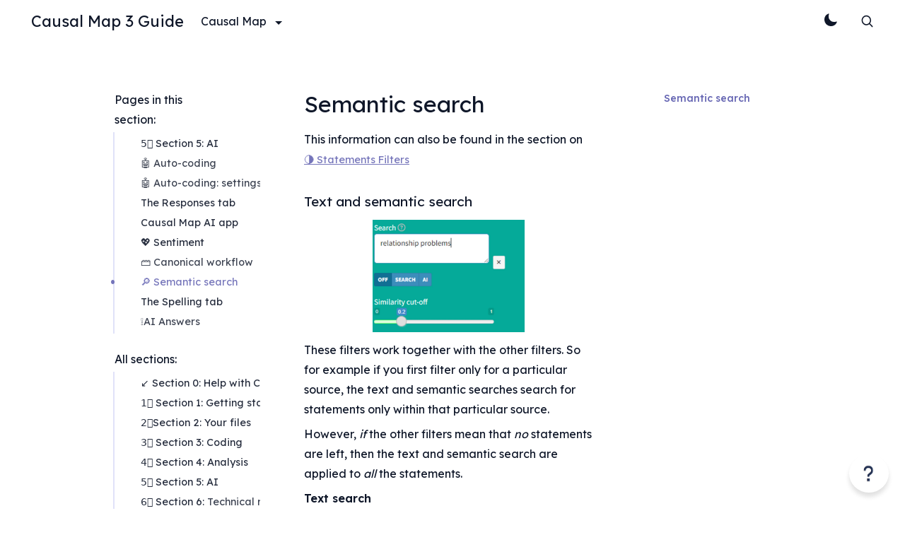

--- FILE ---
content_type: text/html; charset=utf-8
request_url: https://guide.causalmap.app/semantic-search/
body_size: 7529
content:
<!doctype html><html lang="en"><head><meta charset="utf-8"><meta http-equiv="x-ua-compatible" content="IE=edge"><meta name="viewport" content="width=device-width,initial-scale=1"><link rel="shortcut icon" href="https://firebasestorage.googleapis.com/v0/b/digital-axon-366208.appspot.com/o/sites%2Ftt7Z9m7tcHQLb41fVVKG%2Flogo%2Ffavicon%2Ffavicon.png?alt=media&token=52b69dfc-67f1-45d8-8e25-cbf5b8c4ff76"><title>🔎 Semantic search</title><meta name="description" content="This exciting new possibility to do auto coding at Causal Map.
It’s invitation only at the moment."><meta name="keywords" content="auto-coding; AI; languages; prompt; identifying links "><link rel="canonical" href="https://guide.causalmap.app/semantic-search/"><meta property="og:title" content="🔎 Semantic search"><meta property="og:description" content="This exciting new possibility to do auto coding at Causal Map.
It’s invitation only at the moment."><meta property="og:url" content="https://guide.causalmap.app/semantic-search/"><meta property="og:type" content="website"><meta name="twitter:card" content="summary_large_image"><meta name="twitter:title" content="🔎 Semantic search | Causal Map 3 Guide"><meta name="twitter:description" content="This exciting new possibility to do auto coding at Causal Map.
It’s invitation only at the moment."><link rel="preconnect" href="https://fonts.googleapis.com"><link rel="preconnect" href="https://fonts.gstatic.com" crossorigin><link rel="stylesheet" href="https://templates.bullet.site/assets/css/main.min.css"><script async defer data-website-id="1cf3bcf7-8455-4937-8258-d61c357971d7" data-domains="guide.causalmap.app" src="https://log.bullet.so/umami.js"></script><link href="https://fonts.googleapis.com/css2?family=Inter:wght@100;200;300;400;500;600;700;800;900&family=Lexend:wght@100;200;300;400;500;600;700;800;900&display=swap" rel="stylesheet" data-bullet-head-type="global"><link rel="stylesheet" href="https://templates.bullet.so/docuflow/styles.css" data-bullet-head-type="global"><link rel="stylesheet" href="https://embed.pickaxeproject.com/axe/scripts/fab/styles.css" data-bullet-head-type="global"><script src="https://embed.pickaxeproject.com/axe/scripts/fab/bundle.js" data-bullet-head-type="global"></script><div id="rendering-information" data-height="500px" data-width="100%" data-formid="Causal_Map_bot_6X4VE" data-frame-source="https://embed.pickaxeproject.com/axe?id=Causal_Map_bot_6X4VE&mode=embed_gold&host=beta&theme=light&opacity=100&font_header=Real+Head+Pro&size_header=30&font_body=Real+Head+Pro&size_body=16&font_labels=Real+Head+Pro&size_labels=14&font_button=Real+Head+Pro&size_button=16&c_fb=FFFFFF&c_ff=FFFFFF&c_fbd=888888&c_rb=FFFFFF&c_bb=228DD7&c_bt=FFFFFF&c_t=000000&s_ffo=100&s_rbo=100&s_bbo=100&s_f=minimalist&s_b=filled&s_t=2&s_to=1&s_r=2" data-title="Causal Map app help bot" data-bullet-head-type="global"></div><style id="bullet-custom-global-css">.notion-sync-block .notion-page-link{padding:3px 0!important}.notion-link{color:#6666b3;padding:3px 0!important}.notion-link .notion-page-title-text{padding-left:0!important;position:unset!important;color:#6666b3}.chat-widget-container{width:300px;height:450px;border:none}</style><style id="bullet-theme">:root{--fg-color-h:221.53846153846155;--fg-color-s:46.42857142857144%;--fg-color-l:10.980392156862745%;--fg-color-light-h:48.00000000000004;--fg-color-light-s:2.040816326530611%;--fg-color-light-l:48.0392156862745%;--navbar-btn-bg-color:#6666b3;--navbar-btn-fg-color:#1f1f36;--navbar-fg-color:#0f1729;--footer-fg-color:#2e3443;--notion-gray-h:300;--notion-gray-s:0%;--notion-gray-l:96.07843137254902%}.dark-mode{--bg-color-h:240;--bg-color-s:27.058823529411768%;--bg-color-l:16.666666666666664%;--navbar-btn-bg-color:#7676d2;--navbar-bg-color:#1f1f36;--footer-bg-color:#1f1f36}:root{--page-icon-align:6.5%;--padding:0.3rem;--db-card-gap:32px;--db-card-icon-display:none;--db-card-title-size:0.802rem;--db-cover-height-large:120px;--db-cover-height-medium:120px;--navbar-brand-font-size:22px;--primary-font:'Lexend', sans-serif;--secondary-font:'Lexend', sans-serif}</style><link href="https://fonts.googleapis.com/css2?family=Lexend:wght@100&family=Lexend:wght@200&family=Lexend:wght@300&family=Lexend:wght@400&family=Lexend:wght@500&family=Lexend:wght@600&family=Lexend:wght@700&family=Lexend:wght@800&family=Lexend:wght@900&display=swap" rel="stylesheet"></head><body id='page-semantic-search'><div class="bullet-search-overlay hide" aria-label="search-bar"><div class="panel is-link bullet-panel"><div class="panel-block"><p class="control has-icons-left"><span class="icon is-left"><svg xmlns="http://www.w3.org/2000/svg" fill="none" viewBox="0 0 24 24" stroke-width="2" stroke="currentcolor" style="width:1.2rem;height:1.2rem"><path stroke-linecap="round" stroke-linejoin="round" d="M21 21l-5.197-5.197m0 0A7.5 7.5.0 105.196 5.196a7.5 7.5.0 0010.607 10.607z"/></svg></span><input data-origin id="bullet-search-input" class="input bullet-search-input" type="text" placeholder="Search..."></p></div><div class="bullet-result-container"><div class="bullet-result hide"></div><div class="bullet-no-result hide">No result found</div></div></div></div><script src="https://templates.bullet.site/assets/js/search.bundle.min.js"></script><nav class="navbar bullet-navbar" role="navigation" aria-label="main navigation"><div class="navbar-brand"><a class="navbar-item" href='/'>Causal Map 3 Guide</a><div class="navbar-mobile-search" aria-label="mobile-search"><div class="bullet-toggle-container"><button class="dark-mode-toggle" aria-label="Toggle Theme"></button></div><div class="navbar-item navbar-search bullet-search" aria-label="search"><svg xmlns="http://www.w3.org/2000/svg" fill="none" viewBox="0 0 24 24" stroke-width="2" stroke="currentcolor" style="width:1.2rem;height:1.2rem"><path stroke-linecap="round" stroke-linejoin="round" d="M21 21l-5.197-5.197m0 0A7.5 7.5.0 105.196 5.196a7.5 7.5.0 0010.607 10.607z"/></svg></div><div class="mobile-nav-lang"></div><a role="button" class="navbar-burger" aria-label="menu" aria-expanded="false" data-target="navbarMenu" id="navbarBurger"><span aria-hidden="true"></span>
<span aria-hidden="true"></span>
<span aria-hidden="true"></span></a></div></div><div id="navbarMenu" class="navbar-menu"><div class="bullet-navbar-links"><div class="navbar-item has-dropdown is-hoverable"><div class="navbar-link">Causal Map</div><div class="navbar-dropdown"><a class="nav-drop-item-container" href='https://causalmap.app' target><div class="nav-drop-icon"></div><div class="nav-drop-detail"><span class="nav-drop-title">Website</span><p class="nav-drop-desc"></p></div></a><a class="nav-drop-item-container" href='https://causalmap.shinyapps.io/cm3main/' target><div class="nav-drop-icon"></div><div class="nav-drop-detail"><span class="nav-drop-title">App</span><p class="nav-drop-desc"></p></div></a></div></div></div><div class="navbar-item bullet-navbar-cta"><div class="buttons"></div></div><div class="desktop-nav-lang"></div><div class="bullet-navbar-mode" aria-label="Toggle Theme"><div class="navbar-default"><div class="bullet-toggle-container"><button class="dark-mode-toggle"></button></div></div></div><div class="bullet-navbar-search" aria-label="Search"><div class="navbar-default-search"><div class="navbar-item navbar-search bullet-search"><svg xmlns="http://www.w3.org/2000/svg" fill="none" viewBox="0 0 24 24" stroke-width="2" stroke="currentcolor" style="width:1.2rem;height:1.2rem"><path stroke-linecap="round" stroke-linejoin="round" d="M21 21l-5.197-5.197m0 0A7.5 7.5.0 105.196 5.196a7.5 7.5.0 0010.607 10.607z"/></svg></div></div></div></div></nav><main class='bullet-main' role="main"><div id="main-page-content"><div class="site-content-container"><div class="notion notion-app light-mode" id="block-317acf83fb1e41f3a8737ffdfab31802"><div class="notion-viewport"></div><div class="notion-frame"><div class="notion-page-scroller"><div class="notion-page notion-page-no-cover notion-page-no-icon notion-page-has-text-icon notion-full-page notion-full-width"><h1 class="notion-title">🔎 Semantic search</h1><div class="notion-page-content"><article class="notion-page-content-inner"><div class="notion-row bullet-3-column" id="block-2d8440f196b34e17b0d4b3ed69c7fa12"><div class="notion-column" id="block-436ad2b39938409b95bfff0a63469e8b" style="width:calc((100% - (2 * min(32px,4vw))) * .33333333333333337)"><div class="notion-text" id="block-1fdc6349c711445aa907a649cc653550">Pages in this section:</div><div class="notion-sync-block" id="block-20103505efbe4051b9a4e7a0d4eb2429"><div class="notion-collection coll-causal-map-3---the-guide" id="block-f3257b2282f14528851759d5ba625ae2"><div class="notion-collection-header"><div class="notion-collection-single-view"><div class="notion-collection-view-type"><div class="notion-view-type"><svg viewBox="0 0 14 14" class="notion-collection-view-type-icon"><path d="M12 1.5H2a.5.5.0 00-.5.5v10a.5.5.0 00.5.5h10a.5.5.0 00.5-.5V2a.5.5.0 00-.5-.5zM2 0h10a2 2 0 012 2v10a2 2 0 01-2 2H2a2 2 0 01-2-2V2a2 2 0 012-2zm1 3h6v1.5H3V3zm0 2.5h8V7H3V5.5zM3 8h4v1.5H3V8z"/></svg><span class="notion-collection-view-type-title">This section:</span></div></div></div><div data-value='{"list":false,"gallery":false,"table":false}' class="notion-collection-search hide-search" data-id="block-f3257b2282f14528851759d5ba625ae2"><p class="search-icon"><svg class="notion-icon" viewBox="0 0 17 17"><path d="M6.78027 13.6729c1.46778.0 2.82129-.4747 3.92873-1.2657l4.166 4.166C15.0684 16.7666 15.3232 16.8633 15.5957 16.8633 16.167 16.8633 16.5713 16.4238 16.5713 15.8613 16.5713 15.5977 16.4834 15.3516 16.29 15.1582l-4.1396-4.1484C13.0205 9.86719 13.5391 8.45215 13.5391 6.91406c0-3.71777-3.0411-6.758787-6.75883-6.758787C3.0625.155273.0214844 3.19629.0214844 6.91406c0 3.71774 3.0410156 6.75884 6.7587856 6.75884zm0-1.459c-2.90039.0-5.2998-2.39945-5.2998-5.29984.0-2.90039 2.39941-5.2998 5.2998-5.2998s5.29983 2.39941 5.29983 5.2998S9.68066 12.2139 6.78027 12.2139z"/></svg></p><input type="search" placeholder="Search..."></div></div><div id="notion-view-b06a5959-d398-4c6e-9d7c-8de82d787655" data-value="list" aria-label class="notion-collection-view view-this-section: notion-collection-active"><div class="notion-list-collection"><div class="notion-list-view"><div class="notion-list-body" id="notion-list-b06a5959-d398-4c6e-9d7c-8de82d787655"><a class="notion-list-item search-title notion-page-link" href="/5-section-5-ai/"><div class="notion-list-item-title"><span class="notion-page-title"><div class="notion-empty-icon notion-page-icon-inline notion-page-icon-image"><svg class="notion-page-title-icon notion-page-icon" alt="5️⃣ Section 5: AI" viewBox="0 0 30 30" width="16"><path d="M16 1H4v28h22V11L16 1zm0 2.828L23.172 11H16V3.828zM24 27H6V3h8v10h10V27zM8 17h14v-2H8v2zm0 4h14v-2H8v2zm0 4h14v-2H8v2z"/></svg></div><span class="notion-page-title-text">5️⃣ Section 5: AI</span></span></div><div class="notion-list-item-body"><div class="notion-list-item-property"><span class="notion-property notion-property-multi_select prop-page-type"></span></div></div></a><a class="notion-list-item search-title notion-page-link" href="/auto-coding/"><div class="notion-list-item-title"><span class="notion-page-title"><div class="notion-empty-icon notion-page-icon-inline notion-page-icon-image"><svg class="notion-page-title-icon notion-page-icon" alt="🤖 Auto-coding" viewBox="0 0 30 30" width="16"><path d="M16 1H4v28h22V11L16 1zm0 2.828L23.172 11H16V3.828zM24 27H6V3h8v10h10V27zM8 17h14v-2H8v2zm0 4h14v-2H8v2zm0 4h14v-2H8v2z"/></svg></div><span class="notion-page-title-text"><b>🤖 Auto-coding</b></span></span></div><div class="notion-list-item-body"><div class="notion-list-item-property"><span class="notion-property notion-property-multi_select prop-page-type"></span></div></div></a><a class="notion-list-item search-title notion-page-link" href="/auto-coding-settings/"><div class="notion-list-item-title"><span class="notion-page-title"><div class="notion-empty-icon notion-page-icon-inline notion-page-icon-image"><svg class="notion-page-title-icon notion-page-icon" alt="🤖 Auto-coding: settings" viewBox="0 0 30 30" width="16"><path d="M16 1H4v28h22V11L16 1zm0 2.828L23.172 11H16V3.828zM24 27H6V3h8v10h10V27zM8 17h14v-2H8v2zm0 4h14v-2H8v2zm0 4h14v-2H8v2z"/></svg></div><span class="notion-page-title-text"><b>🤖 Auto-coding: settings</b></span></span></div><div class="notion-list-item-body"><div class="notion-list-item-property"><span class="notion-property notion-property-multi_select prop-page-type"></span></div></div></a><a class="notion-list-item search-title notion-page-link" href="/the-responses-tab/"><div class="notion-list-item-title"><span class="notion-page-title"><div class="notion-empty-icon notion-page-icon-inline notion-page-icon-image"><svg class="notion-page-title-icon notion-page-icon" alt="The Responses tab" viewBox="0 0 30 30" width="16"><path d="M16 1H4v28h22V11L16 1zm0 2.828L23.172 11H16V3.828zM24 27H6V3h8v10h10V27zM8 17h14v-2H8v2zm0 4h14v-2H8v2zm0 4h14v-2H8v2z"/></svg></div><span class="notion-page-title-text">The Responses tab</span></span></div><div class="notion-list-item-body"><div class="notion-list-item-property"><span class="notion-property notion-property-multi_select prop-page-type"></span></div></div></a><a class="notion-list-item search-title notion-page-link" href="/causal-map-ai-app/"><div class="notion-list-item-title"><span class="notion-page-title"><div class="notion-empty-icon notion-page-icon-inline notion-page-icon-image"><svg class="notion-page-title-icon notion-page-icon" alt="Causal Map AI app" viewBox="0 0 30 30" width="16"><path d="M16 1H4v28h22V11L16 1zm0 2.828L23.172 11H16V3.828zM24 27H6V3h8v10h10V27zM8 17h14v-2H8v2zm0 4h14v-2H8v2zm0 4h14v-2H8v2z"/></svg></div><span class="notion-page-title-text">Causal Map AI app</span></span></div><div class="notion-list-item-body"><div class="notion-list-item-property"><span class="notion-property notion-property-multi_select prop-page-type"></span></div></div></a><a class="notion-list-item search-title notion-page-link" href="/sentiment/"><div class="notion-list-item-title"><span class="notion-page-title"><div class="notion-empty-icon notion-page-icon-inline notion-page-icon-image"><svg class="notion-page-title-icon notion-page-icon" alt="💖 Sentiment" viewBox="0 0 30 30" width="16"><path d="M16 1H4v28h22V11L16 1zm0 2.828L23.172 11H16V3.828zM24 27H6V3h8v10h10V27zM8 17h14v-2H8v2zm0 4h14v-2H8v2zm0 4h14v-2H8v2z"/></svg></div><span class="notion-page-title-text">💖 Sentiment</span></span></div><div class="notion-list-item-body"><div class="notion-list-item-property"><span class="notion-property notion-property-multi_select prop-page-type"></span></div></div></a><a class="notion-list-item search-title notion-page-link" href="/canonical-workflow/"><div class="notion-list-item-title"><span class="notion-page-title"><div class="notion-empty-icon notion-page-icon-inline notion-page-icon-image"><svg class="notion-page-title-icon notion-page-icon" alt="🗃️ Canonical workflow" viewBox="0 0 30 30" width="16"><path d="M16 1H4v28h22V11L16 1zm0 2.828L23.172 11H16V3.828zM24 27H6V3h8v10h10V27zM8 17h14v-2H8v2zm0 4h14v-2H8v2zm0 4h14v-2H8v2z"/></svg></div><span class="notion-page-title-text"><b>🗃️ Canonical workflow</b></span></span></div><div class="notion-list-item-body"><div class="notion-list-item-property"><span class="notion-property notion-property-multi_select prop-page-type"></span></div></div></a><a class="notion-list-item search-title notion-page-link" href="/semantic-search/"><div class="notion-list-item-title"><span class="notion-page-title"><div class="notion-empty-icon notion-page-icon-inline notion-page-icon-image"><svg class="notion-page-title-icon notion-page-icon" alt="🔎 Semantic search" viewBox="0 0 30 30" width="16"><path d="M16 1H4v28h22V11L16 1zm0 2.828L23.172 11H16V3.828zM24 27H6V3h8v10h10V27zM8 17h14v-2H8v2zm0 4h14v-2H8v2zm0 4h14v-2H8v2z"/></svg></div><span class="notion-page-title-text">🔎 Semantic search</span></span></div><div class="notion-list-item-body"><div class="notion-list-item-property"><span class="notion-property notion-property-multi_select prop-page-type"></span></div></div></a><a class="notion-list-item search-title notion-page-link" href="/the-spelling-tab/"><div class="notion-list-item-title"><span class="notion-page-title"><div class="notion-empty-icon notion-page-icon-inline notion-page-icon-image"><svg class="notion-page-title-icon notion-page-icon" alt="The Spelling tab" viewBox="0 0 30 30" width="16"><path d="M16 1H4v28h22V11L16 1zm0 2.828L23.172 11H16V3.828zM24 27H6V3h8v10h10V27zM8 17h14v-2H8v2zm0 4h14v-2H8v2zm0 4h14v-2H8v2z"/></svg></div><span class="notion-page-title-text">The Spelling tab</span></span></div><div class="notion-list-item-body"><div class="notion-list-item-property"><span class="notion-property notion-property-multi_select prop-page-type"></span></div></div></a><a class="notion-list-item search-title notion-page-link" href="/ai-answers/"><div class="notion-list-item-title"><span class="notion-page-title"><div class="notion-empty-icon notion-page-icon-inline notion-page-icon-image"><svg class="notion-page-title-icon notion-page-icon" alt="❕AI Answers" viewBox="0 0 30 30" width="16"><path d="M16 1H4v28h22V11L16 1zm0 2.828L23.172 11H16V3.828zM24 27H6V3h8v10h10V27zM8 17h14v-2H8v2zm0 4h14v-2H8v2zm0 4h14v-2H8v2z"/></svg></div><span class="notion-page-title-text"><b>❕AI Answers</b></span></span></div><div class="notion-list-item-body"><div class="notion-list-item-property"><span class="notion-property notion-property-multi_select prop-page-type"></span></div></div></a></div></div></div></div></div></div><div class="notion-blank" id="block-d4a132cae6154f03b665dd568a66f57a"> </div><div class="notion-text" id="block-24981ccc2a144d0b9dc13bb5c25eb82c">All sections:</div><div class="notion-sync-block" id="block-9b06822efb1d4ffe82c491466c75706a"><div class="notion-collection coll-causal-map-3---the-guide" id="block-a929301807b542c09bc4cb60bd913768"><div class="notion-collection-header"><div class="notion-collection-single-view"><div class="notion-collection-view-type"><div class="notion-view-type"><svg viewBox="0 0 14 14" class="notion-collection-view-type-icon"><path d="M12 1.5H2a.5.5.0 00-.5.5v10a.5.5.0 00.5.5h10a.5.5.0 00.5-.5V2a.5.5.0 00-.5-.5zM2 0h10a2 2 0 012 2v10a2 2 0 01-2 2H2a2 2 0 01-2-2V2a2 2 0 012-2zm1 3h6v1.5H3V3zm0 2.5h8V7H3V5.5zM3 8h4v1.5H3V8z"/></svg><span class="notion-collection-view-type-title">All sections</span></div></div></div><div data-value='{"list":false,"gallery":false,"table":false}' class="notion-collection-search hide-search" data-id="block-a929301807b542c09bc4cb60bd913768"><p class="search-icon"><svg class="notion-icon" viewBox="0 0 17 17"><path d="M6.78027 13.6729c1.46778.0 2.82129-.4747 3.92873-1.2657l4.166 4.166C15.0684 16.7666 15.3232 16.8633 15.5957 16.8633 16.167 16.8633 16.5713 16.4238 16.5713 15.8613 16.5713 15.5977 16.4834 15.3516 16.29 15.1582l-4.1396-4.1484C13.0205 9.86719 13.5391 8.45215 13.5391 6.91406c0-3.71777-3.0411-6.758787-6.75883-6.758787C3.0625.155273.0214844 3.19629.0214844 6.91406c0 3.71774 3.0410156 6.75884 6.7587856 6.75884zm0-1.459c-2.90039.0-5.2998-2.39945-5.2998-5.29984.0-2.90039 2.39941-5.2998 5.2998-5.2998s5.29983 2.39941 5.29983 5.2998S9.68066 12.2139 6.78027 12.2139z"/></svg></p><input type="search" placeholder="Search..."></div></div><div id="notion-view-3d03eb6a-c11f-4421-aab6-231df447cd3f" data-value="list" aria-label="full_page" class="notion-collection-view view-all-sections notion-collection-active"><div class="notion-list-collection"><div class="notion-list-view"><div class="notion-list-body" id="notion-list-3d03eb6a-c11f-4421-aab6-231df447cd3f"><a class="notion-list-item search-title notion-page-link" href="/help/"><div class="notion-list-item-title"><span class="notion-page-title"><div class="notion-empty-icon notion-page-icon-inline notion-page-icon-image"><svg class="notion-page-title-icon notion-page-icon" alt="↙ Section 0: Help with Causal Map" viewBox="0 0 30 30" width="16"><path d="M16 1H4v28h22V11L16 1zm0 2.828L23.172 11H16V3.828zM24 27H6V3h8v10h10V27zM8 17h14v-2H8v2zm0 4h14v-2H8v2zm0 4h14v-2H8v2z"/></svg></div><span class="notion-page-title-text">↙ Section 0: Help with Causal Map</span></span></div><div class="notion-list-item-body"><div class="notion-list-item-property"><span class="notion-property notion-property-multi_select prop-page-type"></span></div></div></a><a class="notion-list-item search-title notion-page-link" href="/1-section-1-getting-started/"><div class="notion-list-item-title"><span class="notion-page-title"><div class="notion-empty-icon notion-page-icon-inline notion-page-icon-image"><svg class="notion-page-title-icon notion-page-icon" alt="1️⃣ Section 1: Getting started" viewBox="0 0 30 30" width="16"><path d="M16 1H4v28h22V11L16 1zm0 2.828L23.172 11H16V3.828zM24 27H6V3h8v10h10V27zM8 17h14v-2H8v2zm0 4h14v-2H8v2zm0 4h14v-2H8v2z"/></svg></div><span class="notion-page-title-text">1️⃣ Section 1: Getting started</span></span></div><div class="notion-list-item-body"><div class="notion-list-item-property"><span class="notion-property notion-property-multi_select prop-page-type"></span></div></div></a><a class="notion-list-item search-title notion-page-link" href="/2section-2-your-files/"><div class="notion-list-item-title"><span class="notion-page-title"><div class="notion-empty-icon notion-page-icon-inline notion-page-icon-image"><svg class="notion-page-title-icon notion-page-icon" alt="2️⃣Section 2: Your files" viewBox="0 0 30 30" width="16"><path d="M16 1H4v28h22V11L16 1zm0 2.828L23.172 11H16V3.828zM24 27H6V3h8v10h10V27zM8 17h14v-2H8v2zm0 4h14v-2H8v2zm0 4h14v-2H8v2z"/></svg></div><span class="notion-page-title-text">2️⃣Section 2: Your files</span></span></div><div class="notion-list-item-body"><div class="notion-list-item-property"><span class="notion-property notion-property-multi_select prop-page-type"></span></div></div></a><a class="notion-list-item search-title notion-page-link" href="/3-section-3-coding/"><div class="notion-list-item-title"><span class="notion-page-title"><div class="notion-empty-icon notion-page-icon-inline notion-page-icon-image"><svg class="notion-page-title-icon notion-page-icon" alt="3️⃣ Section 3: Coding" viewBox="0 0 30 30" width="16"><path d="M16 1H4v28h22V11L16 1zm0 2.828L23.172 11H16V3.828zM24 27H6V3h8v10h10V27zM8 17h14v-2H8v2zm0 4h14v-2H8v2zm0 4h14v-2H8v2z"/></svg></div><span class="notion-page-title-text">3️⃣ Section 3: Coding</span></span></div><div class="notion-list-item-body"><div class="notion-list-item-property"><span class="notion-property notion-property-multi_select prop-page-type"></span></div></div></a><a class="notion-list-item search-title notion-page-link" href="/4-section-4-analysis/"><div class="notion-list-item-title"><span class="notion-page-title"><div class="notion-empty-icon notion-page-icon-inline notion-page-icon-image"><svg class="notion-page-title-icon notion-page-icon" alt="4️⃣ Section 4: Analysis" viewBox="0 0 30 30" width="16"><path d="M16 1H4v28h22V11L16 1zm0 2.828L23.172 11H16V3.828zM24 27H6V3h8v10h10V27zM8 17h14v-2H8v2zm0 4h14v-2H8v2zm0 4h14v-2H8v2z"/></svg></div><span class="notion-page-title-text">4️⃣ Section 4: Analysis</span></span></div><div class="notion-list-item-body"><div class="notion-list-item-property"><span class="notion-property notion-property-multi_select prop-page-type"></span></div></div></a><a class="notion-list-item search-title notion-page-link" href="/5-section-5-ai/"><div class="notion-list-item-title"><span class="notion-page-title"><div class="notion-empty-icon notion-page-icon-inline notion-page-icon-image"><svg class="notion-page-title-icon notion-page-icon" alt="5️⃣ Section 5: AI" viewBox="0 0 30 30" width="16"><path d="M16 1H4v28h22V11L16 1zm0 2.828L23.172 11H16V3.828zM24 27H6V3h8v10h10V27zM8 17h14v-2H8v2zm0 4h14v-2H8v2zm0 4h14v-2H8v2z"/></svg></div><span class="notion-page-title-text">5️⃣ Section 5: AI</span></span></div><div class="notion-list-item-body"><div class="notion-list-item-property"><span class="notion-property notion-property-multi_select prop-page-type"></span></div></div></a><a class="notion-list-item search-title notion-page-link" href="/6-section-6-technical-reference/"><div class="notion-list-item-title"><span class="notion-page-title"><div class="notion-empty-icon notion-page-icon-inline notion-page-icon-image"><svg class="notion-page-title-icon notion-page-icon" alt="6️⃣ Section 6: Technical reference" viewBox="0 0 30 30" width="16"><path d="M16 1H4v28h22V11L16 1zm0 2.828L23.172 11H16V3.828zM24 27H6V3h8v10h10V27zM8 17h14v-2H8v2zm0 4h14v-2H8v2zm0 4h14v-2H8v2z"/></svg></div><span class="notion-page-title-text">6️⃣ Section 6: <b>Technical reference</b></span></span></div><div class="notion-list-item-body"><div class="notion-list-item-property"><span class="notion-property notion-property-multi_select prop-page-type"></span></div></div></a></div></div></div></div></div></div><div class="notion-blank" id="block-21a4db393ac748d1a6133e2d4be83a70"> </div></div><div class="notion-spacer"></div><div class="notion-column" id="block-e916b6023a0247d7a959388253ede442" style="width:calc((100% - (2 * min(32px,4vw))) * .5000000000000001)"><h2 class="notion-h notion-h1 notion-h-indent-0" data-id="3a01c4dd26114c25aa221d87c0882896" id="block-3a01c4dd26114c25aa221d87c0882896"><span><div id="3a01c4dd26114c25aa221d87c0882896" class="notion-header-anchor"></div><a class="notion-hash-link" href="#3a01c4dd26114c25aa221d87c0882896" title="Semantic search"><svg viewBox="0 0 16 16" width="16" height="16"><path fill-rule="evenodd" d="M7.775 3.275a.75.75.0 001.06 1.06l1.25-1.25a2 2 0 112.83 2.83l-2.5 2.5a2 2 0 01-2.83.0.75.75.0 00-1.06 1.06 3.5 3.5.0 004.95.0l2.5-2.5a3.5 3.5.0 00-4.95-4.95l-1.25 1.25zm-4.69 9.64a2 2 0 010-2.83l2.5-2.5a2 2 0 012.83.0.75.75.0 001.06-1.06 3.5 3.5.0 00-4.95.0l-2.5 2.5a3.5 3.5.0 004.95 4.95l1.25-1.25a.75.75.0 00-1.06-1.06l-1.25 1.25a2 2 0 01-2.83.0z"/></svg></a><span class="notion-h-title">Semantic search</span></span></h2><div class="notion-text" id="block-240c315f73ef491492bc8e916f9b1c06">This information can also be found in the section on <a class="notion-link" href="/statements-filters/"><span class="notion-page-title"><div class="notion-empty-icon notion-page-icon-inline notion-page-icon-image"><svg class="notion-page-title-icon notion-page-icon" alt="🌗 Statements Filters" viewBox="0 0 30 30" width="16"><path d="M16 1H4v28h22V11L16 1zm0 2.828L23.172 11H16V3.828zM24 27H6V3h8v10h10V27zM8 17h14v-2H8v2zm0 4h14v-2H8v2zm0 4h14v-2H8v2z"/></svg></div><span class="notion-page-title-text">🌗 Statements Filters</span></span></a></div><div class="notion-text" id="block-ae332839a1f2491bbf17473dcbe02ab6"></div><div class="notion-sync-block" id="block-9ef36accb9e4486ba07f1cfec8c3f44a"><h4 class="notion-h notion-h3 notion-h-indent-0" data-id="6e3fc0bb466a481f957ef22b978f727f" id="block-6e3fc0bb466a481f957ef22b978f727f"><span><div id="6e3fc0bb466a481f957ef22b978f727f" class="notion-header-anchor"></div><a class="notion-hash-link" href="#6e3fc0bb466a481f957ef22b978f727f" title="Text and semantic search "><svg viewBox="0 0 16 16" width="16" height="16"><path fill-rule="evenodd" d="M7.775 3.275a.75.75.0 001.06 1.06l1.25-1.25a2 2 0 112.83 2.83l-2.5 2.5a2 2 0 01-2.83.0.75.75.0 00-1.06 1.06 3.5 3.5.0 004.95.0l2.5-2.5a3.5 3.5.0 00-4.95-4.95l-1.25 1.25zm-4.69 9.64a2 2 0 010-2.83l2.5-2.5a2 2 0 012.83.0.75.75.0 001.06-1.06 3.5 3.5.0 00-4.95.0l-2.5 2.5a3.5 3.5.0 004.95 4.95l1.25-1.25a.75.75.0 00-1.06-1.06l-1.25 1.25a2 2 0 01-2.83.0z"/></svg></a><span class="notion-h-title">Text and semantic search</span></span></h4><figure id="block-f5a22277a36148da8039d6dd77675dd0" class="notion-asset-wrapper notion-asset-wrapper-image"><div style="position:relative;display:flex;justify-content:center;align-self:center;width:214.60000610351562px;max-width:100%;flex-direction:column"><img src="https://imagedelivery.net/IEMzXmjRvW0g933AN5ejrA/wwwnotionso-image-prod-files-secures3us-west-2amazonawscom-840b5abb-8b3c-46fc-90eb-277d93678421-94e66834-cb41-4026-af24-eef866d56a64-untitledpng/public" alt="notion image" style="object-fit:cover" loading="lazy" decoding="async" srcset="https://imagedelivery.net/IEMzXmjRvW0g933AN5ejrA/wwwnotionso-image-prod-files-secures3us-west-2amazonawscom-840b5abb-8b3c-46fc-90eb-277d93678421-94e66834-cb41-4026-af24-eef866d56a64-untitledpng/format=auto,w=320 320w,
https://imagedelivery.net/IEMzXmjRvW0g933AN5ejrA/wwwnotionso-image-prod-files-secures3us-west-2amazonawscom-840b5abb-8b3c-46fc-90eb-277d93678421-94e66834-cb41-4026-af24-eef866d56a64-untitledpng/format=auto,w=480 480w,
https://imagedelivery.net/IEMzXmjRvW0g933AN5ejrA/wwwnotionso-image-prod-files-secures3us-west-2amazonawscom-840b5abb-8b3c-46fc-90eb-277d93678421-94e66834-cb41-4026-af24-eef866d56a64-untitledpng/format=auto,w=640 640w,
https://imagedelivery.net/IEMzXmjRvW0g933AN5ejrA/wwwnotionso-image-prod-files-secures3us-west-2amazonawscom-840b5abb-8b3c-46fc-90eb-277d93678421-94e66834-cb41-4026-af24-eef866d56a64-untitledpng/format=auto,w=960 960w,
https://imagedelivery.net/IEMzXmjRvW0g933AN5ejrA/wwwnotionso-image-prod-files-secures3us-west-2amazonawscom-840b5abb-8b3c-46fc-90eb-277d93678421-94e66834-cb41-4026-af24-eef866d56a64-untitledpng/format=auto,w=1280 1280w,
https://imagedelivery.net/IEMzXmjRvW0g933AN5ejrA/wwwnotionso-image-prod-files-secures3us-west-2amazonawscom-840b5abb-8b3c-46fc-90eb-277d93678421-94e66834-cb41-4026-af24-eef866d56a64-untitledpng/format=auto,w=1600 1600w,
https://imagedelivery.net/IEMzXmjRvW0g933AN5ejrA/wwwnotionso-image-prod-files-secures3us-west-2amazonawscom-840b5abb-8b3c-46fc-90eb-277d93678421-94e66834-cb41-4026-af24-eef866d56a64-untitledpng/format=auto,w=2560 2560w,"></div></figure><div class="notion-text" id="block-2fd4748e3f394527b7d2a28114538503">These filters work together with the other filters. So for example if you first filter only for a particular source, the text and semantic searches search for statements only within that particular source.</div><div class="notion-text" id="block-b3819e148a3b48489d102f8e6070c884">However, <em>if </em>the other filters mean that <em>no </em>statements are left, then the text and semantic search are applied to <em>all </em>the statements.</div><div class="notion-text" id="block-c65405dc04a64e36ad275dbef1f517fb"><b>Text search</b></div><div class="notion-text" id="block-06b5f029a92149f38adf9892dbd7db93">Type your search text and switch to <code class="notion-inline-code">Text</code> to search for only statements containing specific text.</div><div class="notion-text" id="block-3c0d5a93ec0b4823ac180d1e48c80aa5"><b>Semantic search</b></div><div class="notion-text" id="block-c81a7a32fb264d4989ad49ffe154de56">Switch to <code class="notion-inline-code">Semantic</code> to search for statements similar in meaning to the text you typed. This feature uses AI embeddings — it is not free but it is very cheap.</div><div class="notion-text" id="block-f98826978c614c13a91898198dc6c5bf">You can type anything. Try something like “help provided by organisations aiming at helping women in particular”.</div><div class="notion-text" id="block-6de9a728b823475d977b619311f98611">With the similarity cut-off slider you can decide how similar a statement must be in meaning to be included.</div><div class="notion-text" id="block-af4ea68da5994f9b857e9df5b8a96b12">The app then lists all the statements which match the other filters and are more similar to the target text than the cutoff, but it orders them by source, so that all the hits for one source are listed together.</div><div class="notion-text" id="block-3f124ef97816460d8f515dbf4f5f2d54">Semantic search just looks for statements which are overall close in meaning to whatever you type. It isn't chat, so don’t put things like ‘Find statements for me which are about health problems and their causes’. Just put ‘health problems and their causes’. You can try to use language which is similar to the language used in the statements (e.g. formal/informal) but this is not too important. It should work fine even if your search text is in a different language from the statements (e.g. English search text, French statements).</div><div class="notion-text" id="block-17ace6bf4c6a4c6da58388706941438c">You can also do semantic search with two or more concepts, like this, using the English word OR in capitals to separate them.</div><figure id="block-8fbb342bf1ec40eabc253139c4203aeb" class="notion-asset-wrapper notion-asset-wrapper-image"><div style="position:relative;display:flex;justify-content:center;align-self:center;width:288.991455078125px;max-width:100%;flex-direction:column"><img src="https://imagedelivery.net/IEMzXmjRvW0g933AN5ejrA/wwwnotionso-image-prod-files-secures3us-west-2amazonawscom-840b5abb-8b3c-46fc-90eb-277d93678421-724965ac-edf2-4274-81cc-16a666c6ee4b-untitledpng/public" alt="notion image" style="object-fit:cover" loading="lazy" decoding="async" srcset="https://imagedelivery.net/IEMzXmjRvW0g933AN5ejrA/wwwnotionso-image-prod-files-secures3us-west-2amazonawscom-840b5abb-8b3c-46fc-90eb-277d93678421-724965ac-edf2-4274-81cc-16a666c6ee4b-untitledpng/format=auto,w=320 320w,
https://imagedelivery.net/IEMzXmjRvW0g933AN5ejrA/wwwnotionso-image-prod-files-secures3us-west-2amazonawscom-840b5abb-8b3c-46fc-90eb-277d93678421-724965ac-edf2-4274-81cc-16a666c6ee4b-untitledpng/format=auto,w=480 480w,
https://imagedelivery.net/IEMzXmjRvW0g933AN5ejrA/wwwnotionso-image-prod-files-secures3us-west-2amazonawscom-840b5abb-8b3c-46fc-90eb-277d93678421-724965ac-edf2-4274-81cc-16a666c6ee4b-untitledpng/format=auto,w=640 640w,
https://imagedelivery.net/IEMzXmjRvW0g933AN5ejrA/wwwnotionso-image-prod-files-secures3us-west-2amazonawscom-840b5abb-8b3c-46fc-90eb-277d93678421-724965ac-edf2-4274-81cc-16a666c6ee4b-untitledpng/format=auto,w=960 960w,
https://imagedelivery.net/IEMzXmjRvW0g933AN5ejrA/wwwnotionso-image-prod-files-secures3us-west-2amazonawscom-840b5abb-8b3c-46fc-90eb-277d93678421-724965ac-edf2-4274-81cc-16a666c6ee4b-untitledpng/format=auto,w=1280 1280w,
https://imagedelivery.net/IEMzXmjRvW0g933AN5ejrA/wwwnotionso-image-prod-files-secures3us-west-2amazonawscom-840b5abb-8b3c-46fc-90eb-277d93678421-724965ac-edf2-4274-81cc-16a666c6ee4b-untitledpng/format=auto,w=1600 1600w,
https://imagedelivery.net/IEMzXmjRvW0g933AN5ejrA/wwwnotionso-image-prod-files-secures3us-west-2amazonawscom-840b5abb-8b3c-46fc-90eb-277d93678421-724965ac-edf2-4274-81cc-16a666c6ee4b-untitledpng/format=auto,w=2560 2560w,"></div></figure><div class="notion-text" id="block-285ffb2263144830a387b7040a1e6b05">This will usually get better results than if you had just typed “changes in income or assets”, which is more likely to find only statements which talk about this disjunction, whereas what you probably really want is statements which talk about either one without maybe even mentioning the other.</div><div class="notion-blank" id="block-5c04eaf15c834e65ac6d1b7bbc2cda30"> </div><div class="notion-text" id="block-33e7490f036f4f7594fa86efdf8cb4ec"><b>How long does it take?</b></div><ul class="notion-list notion-list-disc" id="block-087ced7726ea40d59c1419dafc8a10ad"><li class="list-item-notion">The first time you ever use this feature on a file, it will take a couple of minutes to fetch the embeddings.</li></ul><ul class="notion-list notion-list-disc" id="block-c0606d13e1714c3b8ecdc1466dc9f75d"><li class="list-item-notion">When you reopen a file, the first time you use this feature again on a file within one session, it will take several seconds to re-fetch the embeddings. After that it will be quicker.</li></ul></div></div><div class="notion-spacer"></div><div class="notion-column" id="block-9c172e58488e4f4bb6635d42ef027af7" style="width:calc((100% - (2 * min(32px,4vw))) * .16666666666666666)"><div class="notion-table-of-contents notion-gray" id="block-88a1e0afe17349cd82ed30c761bccbb8"><a href="#3a01c4dd26114c25aa221d87c0882896" class="notion-table-of-contents-item"><span class="notion-table-of-contents-item-body" style="display:inline-block;margin-left:0">Semantic search</span></a></div><div class="notion-blank" id="block-7a6c11041a7447b9b7e357f4c2480515"> </div></div><div class="notion-spacer"></div></div><div class="notion-blank" id="block-41752558cc4f4edab49227fdbcc5bdd3"> </div></article></div></div></div></div></div></div></div></main><footer class="bullet-footer"><div class="bullet-simple-container"><nav class="bullet-simple-links footer-links-container" aria-label="Footer"><div class="bullet-simple-link footer-item-link"><a href='https://www.causalmap.app/' target="_blank">Causal Map</a></div></nav><div class="bullet-simple-social-container footer-social-container"><a href='https://www.linkedin.com/company/causalmap/' target="_blank" class="bullet-simple-social-icon footer-social-icon"><span class="sr-only">LinkedIn</span><svg stroke-width="1.3" width="23" height="23" viewBox="0 0 23 23" fill="none" xmlns="http://www.w3.org/2000/svg"><path fill-rule="evenodd" clip-rule="evenodd" d="M7.43955 9.72107H4.64383V18.5218H7.43955V9.72107zm.18414-2.72241C7.60554 6.13575 7.01657 5.47852 6.06017 5.47852c-.95639.0-1.58165.65723-1.58165 1.52014C4.47852 7.84368 5.0853 8.51985 6.02388 8.51985H6.04175C7.01657 8.51985 7.62369 7.84368 7.62369 6.99866zM17.522 13.4757c0-2.7032-1.3792-3.96129-3.2189-3.96129-1.4844.0-2.1489.854190000000001-2.52 1.45339V9.7213H8.98704C9.02389 10.5471 8.98704 18.522 8.98704 18.522H11.7831V13.607C11.7831 13.3439 11.8012 13.0816 11.8752 12.8932 12.0772 12.3678 12.5373 11.8237 13.3097 11.8237c1.012.0 1.4166.806999999999999 1.4166 1.9897v4.7084h2.7956L17.522 13.4757z" fill="currentcolor"/><rect x="1.5" y="2.5" width="19" height="19" rx="3.5" stroke="currentcolor"/></svg></a>
<a href='https://twitter.com/stevepowell99' target="_blank" class="bullet-simple-social-icon footer-social-icon"><span class="sr-only">Twitter</span><svg stroke="currentcolor" stroke-width=".3" width="23" height="23" viewBox="0 0 23 23" fill="none" xmlns="http://www.w3.org/2000/svg"><path d="M1.05176 1.0957 9.08101 12.8011 1.22182 21.9052H2.96308L9.85003 13.922l5.47617 7.9832h6.5789L13.5165 9.67685 20.919 1.0957H19.1831L12.7464 8.55273 7.63067 1.0957H1.05176zM3.131 2.19094H7.05418L19.8259 20.81H15.9027L3.131 2.19094z" fill="currentcolor"/></svg></a></div><p class="bullet-simple-copyright footer-copyright">This work is licensed under CC BY-NC 4.0</p></div></footer><div id="bullet-toast-container"></div><div id="bullet-custom-editor-css"><style></style></div><div id="bullet-custom-global-body"><script src="https://templates.bullet.so/docuflow/script.js" defer></script></div><script src="https://templates.bullet.site/assets/js/site.bundle.min.js"></script></body></html>

--- FILE ---
content_type: text/css; charset=utf-8
request_url: https://templates.bullet.site/assets/css/main.min.css
body_size: 22481
content:
*,:after,:before{box-sizing:inherit;margin:0;padding:0}.navbar{background-color:#fff;min-height:3.25rem;position:relative;z-index:30}body{color:#4a4a4a;font-size:1em;font-weight:400;line-height:1.5}html{-moz-osx-font-smoothing:grayscale;-webkit-font-smoothing:antialiased;text-size-adjust:100%;background-color:#fff;box-sizing:border-box;font-size:16px;min-width:300px;overflow-x:hidden;overflow-y:scroll;text-rendering:optimizeLegibility}.navbar-brand,.navbar-tabs{align-items:stretch;display:flex;flex-shrink:0;min-height:3.25rem}.navbar-item{flex-grow:0;flex-shrink:0}.navbar-item,.navbar-link{display:block;line-height:1.5;padding:.5rem .75rem;position:relative}a{color:#485fc7;text-decoration:none}.navbar-link,a,a.navbar-item{cursor:pointer}.navbar-menu{display:none}.navbar-link:not(.is-arrowless){padding-right:2.5em}.navbar-link:not(.is-arrowless):after{right:1.125em}.navbar-link:not(.is-arrowless):after,.select:not(.is-multiple):not(.is-loading):after{border:3px solid transparent;border-radius:2px;content:" ";display:block;height:.625em;margin-top:-.4375em;pointer-events:none;position:absolute;top:50%;transform:rotate(-45deg);transform-origin:center;width:.025em}.navbar-link.is-active,.navbar-link:focus,.navbar-link:focus-within,a.navbar-item.is-active,a.navbar-item:focus,a.navbar-item:focus-within{background-color:#fafafa}.navbar-dropdown{font-size:.875rem;padding-bottom:.5rem;padding-top:.5rem}.buttons:last-child{margin-bottom:-.5rem}.buttons{align-items:center;display:flex;flex-wrap:wrap;justify-content:flex-start}.buttons .button{margin-bottom:.5rem}.button{background-color:#fff;border-color:#dbdbdb;border-width:1px;color:#363636;cursor:pointer;justify-content:center;text-align:center;white-space:nowrap}.breadcrumb,.button,.file,.is-unselectable,.pagination-ellipsis,.pagination-link,.pagination-next,.pagination-previous,.tabs{-webkit-touch-callout:none;-webkit-user-select:none;-moz-user-select:none;-ms-user-select:none;user-select:none}.file-cta,.file-name,.input,.pagination-ellipsis,.pagination-link,.pagination-next,.pagination-previous,.select select,.textarea{border:1px solid transparent;line-height:1.5;padding:calc(.5em - 1px) calc(.75em - 1px)}.button,.file-cta,.file-name,.input,.pagination-ellipsis,.pagination-link,.pagination-next,.pagination-previous,.select select,.textarea{align-items:center;-moz-appearance:none;-webkit-appearance:none;appearance:none;border-radius:4px;box-shadow:none;display:inline-flex;font-size:1rem;height:2.5em;justify-content:flex-start;position:relative;vertical-align:top}.button{border:1px solid #dbdbdb;padding-left:1em;padding-right:1em}.notion-collection-view-type{height:1.5em}.navbar-burger{-moz-appearance:none;-webkit-appearance:none;appearance:none;background:0 0;border:none;color:#4a4a4a;color:currentColor;cursor:pointer;display:block;font-family:inherit;font-size:1em;height:3.25rem;margin-left:auto;margin:0;padding:0;position:relative;width:3.25rem}.navbar-burger.is-active span:nth-child(2){opacity:0}.navbar-burger.is-active span:first-child{transform:translateY(5px)rotate(45deg)}.navbar-burger span:first-child{top:calc(50% - 6px)}.navbar-burger span:nth-child(2){top:calc(50% - 1px)}.navbar-burger.is-active span:nth-child(3){transform:translateY(-5px)rotate(-45deg)}.navbar-burger span:nth-child(3){top:calc(50% + 4px)}.navbar-burger span{background-color:currentColor;display:block;height:1px;left:calc(50% - 8px);position:absolute;transform-origin:center;transition-duration:86ms;transition-property:background-color,opacity,transform;transition-timing-function:ease-out;width:16px}span{font-style:inherit;font-weight:inherit}.buttons .button:not(:last-child):not(.is-fullwidth){margin-right:.5rem}.navbar-item.has-dropdown{padding:0}.panel{border-radius:6px;box-shadow:0 .5em 1em -.125em hsla(0,0%,4%,.1),0 0 0 1px hsla(0,0%,4%,.02);font-size:1rem}.panel-block{align-items:center;color:#363636;display:flex;justify-content:flex-start;padding:.5em .75em}.panel-block>.control{flex-grow:1;flex-shrink:1;width:100%}.control{box-sizing:border-box;clear:both;font-size:1rem;position:relative;text-align:inherit}.control.has-icons-left .icon.is-left{left:0}.control.has-icons-left .icon,.control.has-icons-right .icon{color:#dbdbdb;height:2.5em;pointer-events:none;position:absolute;top:0;width:2.5em;z-index:4}.icon{align-items:center;display:inline-flex;height:1.5rem;justify-content:center;width:1.5rem}.control.has-icons-left .input,.control.has-icons-left .select select{padding-left:2.5em}.input,.textarea{box-shadow:inset 0 .0625em .125em hsla(0,0%,4%,.05);max-width:100%;outline:none;width:100%}.input,.select select,.textarea{background-color:#fff;border-color:#dbdbdb;border-radius:4px;color:#363636}.panel-block:not(:last-child),.panel-tabs:not(:last-child){border-bottom:1px solid #ededed}a.panel-block,label.panel-block{cursor:pointer}.navbar-mobile-search,.navbar-search{align-items:center;display:flex}.navbar-mobile-search{height:100%}.navbar-brand>.navbar-item{align-items:center;display:flex}.hide ::placeholder{align-items:center;color:#fff!important;display:flex;font-weight:500}.show ::placeholder{align-items:center;color:rgba(54,54,54,.3)!important;display:flex;font-weight:500}.bullet-search-input{padding-top:9px}.dropdown{display:inline-flex;position:relative;vertical-align:top}.dropdown.is-active .dropdown-menu,.dropdown.is-hoverable:hover .dropdown-menu{display:block}.dropdown-menu{display:none;left:0;min-width:12rem;padding-top:4px;position:absolute;top:100%;z-index:20}.navbar-brand a.navbar-item:focus,.navbar-brand a.navbar-item:hover{background-color:transparent}.navbar-burger:hover{background-color:rgba(0,0,0,.05)}.navbar-menu{justify-content:end}.navbar-end{display:block}img,video{height:auto;max-width:100%}table td,table th{vertical-align:top}@media screen and (min-width:1024px){.navbar{min-height:3.25rem}.navbar,.navbar-end,.navbar-menu,.navbar-start{align-items:stretch;display:flex}.navbar-item,.navbar-link{align-items:center;display:flex}.navbar-menu{flex-grow:1;flex-shrink:0}.navbar-item.is-active .navbar-dropdown,.navbar-item.is-hoverable:focus .navbar-dropdown,.navbar-item.is-hoverable:focus-within .navbar-dropdown,.navbar-item.is-hoverable:hover .navbar-dropdown{display:block}.navbar-dropdown{background-color:#fff;border-bottom-left-radius:6px;border-bottom-right-radius:6px;border-top:2px solid #dbdbdb;box-shadow:0 8px 8px hsla(0,0%,4%,.1);display:none;font-size:.875rem;left:0;min-width:100%;position:absolute;top:100%;z-index:20}.navbar-item.has-dropdown{align-items:stretch}}@media screen and (max-width:1023px){.navbar-menu{background-color:#fff;box-shadow:0 8px 16px hsla(0,0%,4%,.1);padding:.5rem 0}.navbar-menu.is-active{display:block}}.container{flex-grow:1;margin:0 auto;position:relative;width:auto}article,aside,figure,footer,header,hgroup,section{display:block}blockquote,body,dd,dl,dt,fieldset,figure,h1,h2,h3,h4,h5,h6,hr,html,iframe,legend,li,ol,p,pre,textarea,ul{margin:0;padding:0}hr{background-color:#f5f5f5;border:none;display:block;height:2px;margin:1.5rem 0}@media screen and (min-width:1408px){.container:not(.is-max-desktop):not(.is-max-widescreen){max-width:1344px}}@media screen and (min-width:1216px){.container:not(.is-max-desktop){max-width:1152px}}@media screen and (min-width:1024px){.container{max-width:960px}}code[class*=language-],pre[class*=language-]{word-wrap:normal;background:0 0;color:#000;font-family:Consolas,Monaco,Andale Mono,Ubuntu Mono,monospace;font-size:1em;-webkit-hyphens:none;-moz-hyphens:none;-ms-hyphens:none;hyphens:none;line-height:1.5;-moz-tab-size:4;-o-tab-size:4;tab-size:4;text-align:left;text-shadow:0 1px #fff;white-space:pre;word-break:normal;word-spacing:normal}code[class*=language-] ::-moz-selection,code[class*=language-]::-moz-selection,pre[class*=language-] ::-moz-selection,pre[class*=language-]::-moz-selection{background:#b3d4fc;text-shadow:none}code[class*=language-] ::selection,code[class*=language-]::selection,pre[class*=language-] ::selection,pre[class*=language-]::selection{background:#b3d4fc;text-shadow:none}@media print{code[class*=language-],pre[class*=language-]{text-shadow:none}}pre[class*=language-]{margin:.5em 0;overflow:auto;padding:1em}:not(pre)>code[class*=language-],pre[class*=language-]{background:#f5f2f0}:not(pre)>code[class*=language-]{border-radius:.3em;padding:.1em;white-space:normal}.token.cdata,.token.comment,.token.doctype,.token.prolog{color:#708090}.token.punctuation{color:#999}.token.namespace{opacity:.7}.token.boolean,.token.constant,.token.deleted,.token.number,.token.property,.token.symbol,.token.tag{color:#905}.token.attr-name,.token.builtin,.token.char,.token.inserted,.token.selector,.token.string{color:#690}.language-css .token.string,.style .token.string,.token.entity,.token.operator,.token.url{background:hsla(0,0%,100%,.5);color:#9a6e3a}.token.atrule,.token.attr-value,.token.keyword{color:#07a}.token.class-name,.token.function{color:#dd4a68}.token.important,.token.regex,.token.variable{color:#e90}.token.bold,.token.important{font-weight:700}.token.italic{font-style:italic}.token.entity{cursor:help}.dark-mode{.token.operator{background:unset!important}code[class*=language-],pre[class*=language-]{word-wrap:normal;background:0 0;color:#fff;font-family:Consolas,Monaco,Andale Mono,Ubuntu Mono,monospace;font-size:1em;-webkit-hyphens:none;-moz-hyphens:none;-ms-hyphens:none;hyphens:none;line-height:1.5;-moz-tab-size:4;-o-tab-size:4;tab-size:4;text-align:left;text-shadow:0 -.1em .2em #000;white-space:pre;word-break:normal;word-spacing:normal}:not(pre)>code[class*=language-],pre[class*=language-]{background:#141414}pre[class*=language-]{border-radius:.5em;margin:.5em 0;overflow:auto;padding:1em}pre[class*=language-]::-moz-selection{background:#27292a}pre[class*=language-]::selection{background:#27292a}code[class*=language-] ::-moz-selection,code[class*=language-]::-moz-selection,pre[class*=language-] ::-moz-selection,pre[class*=language-]::-moz-selection{background:hsla(0,0%,93%,.15);text-shadow:none}code[class*=language-] ::selection,code[class*=language-]::selection,pre[class*=language-] ::selection,pre[class*=language-]::selection{background:hsla(0,0%,93%,.15);text-shadow:none}:not(pre)>code[class*=language-]{border:.13em solid #545454;border-radius:.3em;box-shadow:inset 1px 1px .3em -.1em #000;padding:.15em .2em .05em;white-space:normal}.token.cdata,.token.comment,.token.doctype,.token.prolog{color:#777}.token.namespace,.token.punctuation{opacity:.7}.token.boolean,.token.deleted,.token.number,.token.tag{color:#ce6849}.token.builtin,.token.constant,.token.keyword,.token.property,.token.selector,.token.symbol{background:uset;color:#f9ed99}.language-css .token.string,.style .token.string,.token.attr-name,.token.attr-value,.token.char,.token.entity,.token.inserted,.token.operator,.token.string,.token.url,.token.variable{color:#909e6a}.token.atrule{color:#7385a5}.token.important,.token.regex{color:#e8c062}.token.bold,.token.important{font-weight:700}.token.italic{font-style:italic}.token.entity{cursor:help}.language-markup .token.attr-name,.language-markup .token.punctuation,.language-markup .token.tag{color:#ac885c}.token{position:relative;z-index:1}.line-highlight.line-highlight{background:hsla(0,0%,33%,.25);background:linear-gradient(90deg,hsla(0,0%,33%,.1) 70%,hsla(0,0%,33%,0));border-bottom:1px dashed #545454;border-top:1px dashed #545454;margin-top:.75em;z-index:0}.line-highlight.line-highlight:before,.line-highlight.line-highlight[data-end]:after{background-color:#8693a6;color:#f4f1ef}}:root{--notion-font:ui-sans-serif,system-ui,apple-system,BlinkMacSystemFont,"Segoe UI",Helvetica,"Apple Color Emoji",Arial,sans-serif,"Segoe UI Emoji","Segoe UI Symbol";--fg-color:#37352f;--fg-color-0:rgba(55,53,47,.09);--fg-color-1:rgba(55,53,47,.16);--fg-color-2:rgba(55,53,47,.4);--fg-color-3:rgba(55,53,47,.6);--fg-color-4:#000;--fg-color-5:rgba(55,53,47,.024);--fg-color-6:rgba(55,53,47,.8);--bg-color:#fff;--bg-color-0:hsla(44,6%,50%,.15);--bg-color-1:#f7f6f3;--bg-color-2:hsla(44,6%,50%,.15);--select-color-0:#2eaadc;--notion-red:#e03e3e;--notion-pink:#ad1a72;--notion-blue:#0b6e99;--notion-purple:#6940a5;--notion-teal:#4d6461;--notion-yellow:#dfab01;--notion-orange:#d9730d;--notion-brown:#64473a;--notion-gray:#9b9a97;--notion-red_background:#fbe4e4;--notion-pink_background:#f4dfeb;--notion-blue_background:#ddebf1;--notion-purple_background:#eae4f2;--notion-teal_background:#ddedea;--notion-yellow_background:#fbf3db;--notion-orange_background:#faebdd;--notion-brown_background:#e9e5e3;--notion-gray_background:#ebeced;--notion-red_background_co:hsla(0,74%,94%,.3);--notion-pink_background_co:rgba(244,223,235,.3);--notion-blue_background_co:rgba(221,235,241,.3);--notion-purple_background_co:rgba(234,228,242,.3);--notion-teal_background_co:rgba(221,237,234,.3);--notion-yellow_background_co:hsla(45,80%,92%,.3);--notion-orange_background_co:hsla(29,74%,92%,.3);--notion-brown_background_co:hsla(20,12%,90%,.3);--notion-gray_background_co:hsla(210,5%,93%,.3);--notion-item-blue:rgba(0,120,223,.2);--notion-item-orange:rgba(245,93,0,.2);--notion-item-green:rgba(0,135,107,.2);--notion-item-pink:rgba(221,0,129,.2);--notion-item-brown:rgba(140,46,0,.2);--notion-item-red:rgba(255,0,26,.2);--notion-item-yellow:rgba(233,168,0,.2);--notion-item-default:hsla(45,4%,80%,.5);--notion-item-purple:rgba(103,36,222,.2);--notion-item-gray:hsla(45,2%,60%,.4);--notion-max-width:720px;--notion-header-height:45px}.dark-mode{--fg-color:hsla(0,0%,100%,.9);--fg-color-0:var(--fg-color);--fg-color-1:var(--fg-color);--fg-color-2:var(--fg-color);--fg-color-3:var(--fg-color);--fg-color-4:var(--fg-color);--fg-color-5:hsla(0,0%,100%,.7);--fg-color-6:#fff;--fg-color-icon:#fff;--bg-color:#2f3437;--bg-color-0:#474c50;--bg-color-1:#3f4447;--bg-color-2:hsla(44,6%,50%,.15);--notion-red:#ff7369;--notion-pink:#e255a1;--notion-blue:#529cca;--notion-purple:#9a6dd7;--notion-teal:#4dab9a;--notion-yellow:#ffdc49;--notion-orange:#ffa344;--notion-brown:#937264;--notion-gray:hsla(195,2%,60%,.95);--notion-red_background:#594141;--notion-pink_background:#533b4c;--notion-blue_background:#364954;--notion-purple_background:#443f57;--notion-teal_background:#354c4b;--notion-yellow_background:#59563b;--notion-orange_background:#594a3a;--notion-brown_background:#434040;--notion-gray_background:#454b4e;--notion-red_background_co:rgba(89,65,65,.3);--notion-pink_background_co:rgba(83,59,76,.3);--notion-blue_background_co:rgba(120,162,187,.3);--notion-purple_background_co:rgba(68,63,87,.3);--notion-teal_background_co:rgba(53,76,75,.3);--notion-yellow_background_co:rgba(89,86,59,.3);--notion-orange_background_co:rgba(89,74,58,.3);--notion-brown_background_co:rgba(67,64,64,.3);--notion-gray_background_co:rgba(69,75,78,.3);--table-header-color-row:#202020;--table-header-color-colum:#202020}.notion *{box-sizing:border-box}.notion{caret-color:var(--fg-color);color:var(--fg-color);font-family:var(--notion-font);font-size:16px;line-height:1.5}.notion *{margin-block-end:0;margin-block-start:0}.notion ::selection{background:var(--select-color-1)}.notion *,.notion :focus{outline:0}.notion-page-content{display:flex;flex-direction:column;width:100%}@media (min-width:1300px) and (min-height:300px){.notion-page-content-has-aside{display:flex;flex-direction:row;width:calc((100vw + var(--notion-max-width))/2)}.notion-page-content-has-aside .notion-aside{display:flex}.notion-page-content-has-aside .notion-page-content-inner{max-width:var(--notion-max-width);width:var(--notion-max-width)}}.notion-page-content-inner{align-items:flex-start;display:flex;flex-direction:column;position:relative}.notion-aside{align-items:center;align-self:flex-start;display:none;flex:1;flex-direction:column;position:sticky;top:148px;z-index:101}.notion-aside-table-of-contents{align-items:center;background:var(--bg-color);border-radius:4px;display:flex;flex-direction:column;max-height:calc(100vh - 164px);min-width:222px;overflow:auto}.notion-aside-table-of-contents-header{font-size:1.1em;font-weight:400;text-transform:uppercase;word-break:break-word}.notion-aside-table-of-contents .notion-table-of-contents-item{line-height:1}.notion-aside-table-of-contents .notion-table-of-contents-item-indent-level-0:first-of-type{margin-top:0}.notion-aside-table-of-contents .notion-table-of-contents-item-indent-level-0{margin-top:.25em}.notion-aside-table-of-contents .notion-table-of-contents-item-indent-level-1{font-size:13px}.notion-aside-table-of-contents .notion-table-of-contents-item-indent-level-2{font-size:12px}.notion-aside-table-of-contents .notion-table-of-contents-item-body{border:0}.notion-table-of-contents-active-item{color:var(--select-color-0)!important}.notion-app{background:var(--bg-color);min-height:100vh;position:relative}.notion-viewport{bottom:0;left:0;padding:0;position:relative;right:0;top:0}.medium-zoom-overlay{z-index:300}.medium-zoom-image{border-radius:0}.medium-zoom-image--opened{margin:unset!important;min-height:unset!important;min-width:unset!important;z-index:301}.notion-frame{display:flex;flex-direction:column;height:100%;width:100%}.notion-page-scroller{align-items:center;display:flex;flex-direction:column;flex-grow:1;min-height:calc(100vh - var(--notion-header-height));position:relative}.notion-simple-table-header-row{background:var(--table-header-color-row)}.notion-simple-table-header-column{background:var(--table-header-color-colum)}.notion-red,.notion-red_co{color:var(--notion-red)}.notion-pink,.notion-pink_co{color:var(--notion-pink)}.notion-blue,.notion-blue_co{color:var(--notion-blue)}.notion-purple,.notion-purple_co{color:var(--notion-purple)}.notion-teal,.notion-teal_co{color:var(--notion-teal)}.notion-yellow,.notion-yellow_co{color:var(--notion-yellow)}.notion-orange,.notion-orange_co{color:var(--notion-orange)}.notion-brown,.notion-brown_co{color:var(--notion-brown)}.notion-gray,.notion-gray_co{color:var(--notion-gray)}.notion-red_background{background-color:var(--notion-red_background)}.notion-pink_background{background-color:var(--notion-pink_background)}.notion-blue_background{background-color:var(--notion-blue_background)}.notion-purple_background{background-color:var(--notion-purple_background)}.notion-teal_background{background-color:var(--notion-teal_background)}.notion-yellow_background{background-color:var(--notion-yellow_background)}.notion-orange_background{background-color:var(--notion-orange_background)}.notion-brown_background{background-color:var(--notion-brown_background)}.notion-gray_background{background-color:var(--notion-gray_background)}.notion-red_background_co{background-color:var(--notion-red_background_co)}.notion-pink_background_co{background-color:var(--notion-pink_background_co)}.notion-blue_background_co{background-color:var(--notion-blue_background_co)}.notion-purple_background_co{background-color:var(--notion-purple_background_co)}.notion-teal_background_co{background-color:var(--notion-teal_background_co)}.notion-yellow_background_co{background-color:var(--notion-yellow_background_co)}.notion-orange_background_co{background-color:var(--notion-orange_background_co)}.notion-brown_background_co{background-color:var(--notion-brown_background_co)}.notion-gray_background_co{background-color:var(--notion-gray_background_co)}.notion-item-blue{background-color:var(--notion-item-blue)}.notion-item-orange{background-color:var(--notion-item-orange)}.notion-item-green{background-color:var(--notion-item-green)}.notion-item-pink{background-color:var(--notion-item-pink)}.notion-item-brown{background-color:var(--notion-item-brown)}.notion-item-red{background-color:var(--notion-item-red)}.notion-item-yellow{background-color:var(--notion-item-yellow)}.notion-item-default{background-color:var(--notion-item-default)}.notion-item-purple{background-color:var(--notion-item-purple)}.notion-item-gray{background-color:var(--notion-item-gray)}.notion b,.notion-title{font-weight:600}.notion-title{font-size:2.5em;line-height:1.2;margin-bottom:20px;width:100%}.notion-h{display:inline-block;font-weight:600;line-height:1.3;margin-bottom:1px;max-width:100%;padding:3px 2px;position:relative;white-space:pre-wrap;word-break:break-word}.notion-h1{font-size:1.875em;margin-top:1.08em}.notion-header-anchor{left:0;position:absolute;top:-54px}.notion-h1:first-child,.notion-title+.notion-h1,.notion-title+.notion-h2,.notion-title+.notion-h3{margin-top:0}.notion-h2{font-size:1.5em;margin-top:1.1em}.notion-h3{font-size:1.25em;margin-top:1em}.notion-h:hover .notion-hash-link{opacity:1}.notion-hash-link{fill:var(--fg-color-icon);float:left;margin-left:-20px;opacity:0;padding-right:4px;text-decoration:none}.notion-page-cover{display:block;height:30vh!important;max-height:30vh!important;min-height:30vh!important;object-fit:cover;padding:0;width:100%}.notion-page-cover-wrapper{align-items:center;display:flex;height:30vh;justify-content:center;max-height:30vh;min-height:30vh;width:100%}.notion-collection-card-cover img,.notion-collection-card-cover span{max-height:100%!important;min-height:100%!important}.notion-page-cover-wrapper img,.notion-page-cover-wrapper span{height:30vh!important;max-height:30vh!important;min-height:30vh!important;width:100%!important}.notion-page{align-items:flex-start;display:flex;flex-direction:column;flex-grow:1;flex-shrink:0;margin:0 auto;max-width:100%;padding:0;position:relative;width:100%}.notion-full-page{padding-bottom:calc(max(10vh, 120px))}.notion-page-no-cover{margin-top:48px!important;padding-top:96px}.notion-page-no-cover.notion-page-no-icon{padding-top:0}.notion-page-no-cover.notion-page-has-image-icon{padding-top:148px}.notion-page-has-cover.notion-page-no-icon{padding-top:48px}.notion-page-has-cover{padding-top:96px}.notion-page-has-cover.notion-page-has-icon.notion-page-has-text-icon{padding-top:64px}.notion-page-icon-hero{display:flex;flex-direction:row;justify-content:center;left:50%;position:absolute;top:0}.notion-page-icon-hero.notion-page-icon-image{height:124px;margin-left:-62px;width:124px}.notion-page-icon-hero.notion-page-icon-span{height:78px;margin-left:-39px;width:78px}.notion-page-icon-hero .notion-page-icon{display:block;position:relative}.notion-page-has-cover .notion-page-icon-hero.notion-page-icon-image{top:-62px}.notion-page-has-cover .notion-page-icon-hero.notion-page-icon-span{top:-42px}.notion-page-icon-hero.notion-page-icon-span .notion-page-icon{color:var(--fg-color-icon);font-size:78px;line-height:1.1;margin-left:0}.notion-page-icon-hero.notion-page-icon-image .notion-page-icon{border-radius:3px;display:block;height:100%;max-height:100%;max-width:100%;width:100%}.notion-page-icon-hero.notion-page-icon-image img{object-fit:cover}.notion-page-icon{fill:var(--fg-color-6);color:var(--fg-color-icon);font-family:Apple Color Emoji,Segoe UI Emoji,NotoColorEmoji,Noto Color Emoji,Segoe UI Symbol,Android Emoji,EmojiSymbols;font-size:1.1em}.notion-search .notion-page-icon{fill:var(--fg-color-6);color:var(--fg-color)}img.notion-page-icon,svg.notion-page-icon{border-radius:3px;display:block;max-height:100%;max-width:100%;object-fit:fill}.notion-page-icon-inline{height:22px;margin:0 4px;max-height:22px;max-width:22px;width:22px}.notion-page-icon-inline span{max-height:100%;max-width:100%}.notion-page-icon-inline img{object-fit:cover}.notion-page{box-sizing:border-box;padding-left:calc(min(16px, 8vw));padding-right:calc(min(16px, 8vw));width:var(--notion-max-width)}.notion-full-width{--notion-max-width:calc(min(1920px, 98vw));box-sizing:border-box;padding-left:calc(min(96px, 8vw));padding-right:calc(min(96px, 8vw))}.notion-quote{border-left:3px solid;display:block;font-size:1.2em;margin:6px 0;padding:.2em .9em;white-space:pre-wrap;width:100%;word-break:break-word}.notion-hr{border-top:none;border-color:var(--fg-color-0);margin:6px 0;padding:0;width:100%}.notion-link{color:inherit;opacity:.7;text-decoration:underline;transition:border-color .1s ease-in,opacity .1s ease-in;word-break:break-word}.notion-collection .notion-link,.notion-link:hover{opacity:1}.notion-blank{margin-bottom:1px;margin-top:1px;min-height:1rem;padding:3px 2px;width:100%}.notion-page-link{color:var(--fg-color);display:flex;height:30px;margin:1px 0;text-decoration:none;transition:background .12s ease-in 0s;width:100%}.notion-page-link:hover{background:var(--bg-color-0)}.notion-collection-card .notion-page-link{background:unset;height:unset;margin:0;transition:unset}.notion-icon{color:var(--fg-color-icon);display:block;height:18px;width:18px}.notion-page-text{border-bottom:1px solid var(--fg-color-1);font-weight:500;line-height:1.3;margin:4px 0;overflow:hidden;text-overflow:ellipsis;white-space:nowrap}.notion-inline-code{background:var(--bg-color-2);border-radius:3px;color:#eb5757;font-family:SFMono-Regular,Consolas,Liberation Mono,Menlo,Courier,monospace;font-size:85%;padding:.2em .4em}.notion-inline-underscore{text-decoration:underline}.notion-list{margin:0;margin-block-end:.6em;margin-block-start:.6em}.notion-list-disc{list-style-type:disc;margin-bottom:0;margin-top:0;padding-inline-start:1.7em}.notion-list-numbered{list-style-type:decimal;margin-bottom:0;margin-top:0;padding-inline-start:1.8em}.notion-list-disc li{padding-left:.1em}.notion-list-numbered li{padding-left:.2em}.notion-list li{padding:6px 0;white-space:pre-wrap}.notion-asset-wrapper{align-self:center;display:flex;flex-direction:column;margin:.5rem 0;max-width:100%;min-width:100%}.notion-asset-wrapper-image{max-width:100%}.notion-asset-wrapper img{height:100%;max-height:100%;width:100%}.notion-asset-wrapper iframe{background:#f7f6f5;border:none}.notion-text{margin:1px 0;padding:3px 2px;white-space:pre-wrap;width:100%;word-break:break-word}.notion-text:first-child{margin-top:2px}.notion-text-children{display:flex;flex-direction:column;padding-left:1.5em}.notion .notion-code{font-size:85%}.notion-code{background:var(--bg-color-1);border-radius:3px;box-sizing:border-box;display:block;font-family:SFMono-Regular,Consolas,Liberation Mono,Menlo,Courier,monospace;margin:4px 0;overflow:auto;padding:1em;position:relative;tab-size:2;width:100%}.notion-code-copy{position:absolute;right:1em;top:1em;transition:opacity .2s cubic-bezier(.3,0,.5,1);user-select:none;z-index:9}.notion-code-copy-button{background-color:#f6f8fa;border:1px solid rgba(27,31,36,.15);border-radius:6px;box-shadow:0 1px 0 rgba(27,31,36,.04),inset 0 1px 0 hsla(0,0%,100%,.25);color:#24292f;cursor:pointer;display:inline-block;font-size:1.25em;line-height:1em;padding:.6em;transition:background-color .2s cubic-bezier(.3,0,.5,1),color .2s cubic-bezier(.3,0,.5,1),border-color .2s cubic-bezier(.3,0,.5,1)}.notion-code-copy-button:hover{background-color:#f3f4f6;border-color:rgba(27,31,36,.15);transition-duration:.1s}.notion-code-copy-button:active{background:#ebecf0;border-color:rgba(27,31,36,.15);transition:none}.notion-code .notion-code-copy{opacity:0}.notion-code:hover .notion-code-copy{opacity:1}.notion-code-copy-button svg{display:block}.notion-code-copy-tooltip{bottom:-38px;display:flex;flex-direction:row;font-size:14px;justify-content:center;left:0;pointer-events:none;position:absolute;width:100%;z-index:99}.notion-code-copy-tooltip>div{background:#222;border-radius:6px;color:#fff;padding:6px 8px}.notion-column{display:flex;flex-direction:column;padding-bottom:12px;padding-top:12px}.notion-column>:first-child{margin-left:0;margin-right:0;margin-top:0}.notion-column>:last-child{margin-bottom:0;margin-left:0;margin-right:0}.notion-row{display:flex;max-width:100%;overflow:hidden;width:100%}@media (max-width:640px){.notion-row{flex-direction:column}.notion-row .notion-column{width:100%!important}.notion-row .notion-spacer{display:none}}@media (max-width:540px){.notion-page-link{height:unset}}.notion-bookmark{border:1px solid var(--fg-color-1);border-radius:3px;box-sizing:border-box;display:flex;margin:4px 0;overflow:hidden;text-decoration:none;user-select:none;width:100%}.dark-mode .notion-bookmark{border-color:var(--bg-color-0)}.notion-bookmark>div:first-child{color:var(--fg-color);flex:4 1 180px;overflow:hidden;padding:12px 14px 14px;text-align:left}.notion-bookmark-title{font-size:14px;line-height:20px;margin-bottom:2px;min-height:24px;overflow:hidden;text-overflow:ellipsis;white-space:nowrap}.notion-bookmark-description{font-size:12px;height:32px;line-height:16px;opacity:.8;overflow:hidden}.notion-bookmark-link{display:flex;margin-top:6px}.notion-bookmark-link-icon{height:16px;margin-right:6px;min-width:16px;width:16px}.notion-bookmark-link-text{color:var(--fg-color);font-size:12px;line-height:16px;overflow:hidden;text-overflow:ellipsis;white-space:nowrap}.notion-bookmark-link-icon img{max-height:100%;max-width:100%}.notion-bookmark-image{flex:1 1 180px;position:relative}.notion-bookmark-image>*{height:100%;position:absolute!important;width:100%}.notion-bookmark-image span{height:100%!important;max-height:100%;width:100%!important}.notion-column .notion-bookmark-image{display:none}.notion-spacer{width:calc(min(32px, 4vw))}.notion-spacer:last-child{display:none}.notion-asset-object-fit{border-radius:1px;bottom:0;height:100%;left:0;position:absolute;right:0;top:0;width:100%}.notion-image{border-radius:1px;display:block;width:100%}.notion-asset-caption{caret-color:var(--fg-color);color:var(--fg-color-3);font-size:14px;line-height:1.4;padding:6px 0 6px 2px;white-space:pre-wrap;word-break:break-word}.notion-callout{align-items:center;border-radius:3px;border-width:1px;border:1px solid var(--fg-color-0);box-sizing:border-box;display:inline-flex;margin:4px 0;padding:16px 16px 16px 12px;width:100%}.dark-mode .notion-callout{border-color:var(--bg-color-2)}.notion-callout .notion-page-icon-inline{align-self:flex-start;font-size:1.3em;height:24px;line-height:24px;width:24px}.notion-callout-text{margin-left:8px;white-space:pre-wrap;width:100%;word-break:break-word}.notion-toggle{padding:3px 2px}.notion-toggle>summary{cursor:pointer;outline:none}.notion-toggle>div{margin-left:1.1em}.notion-collection{align-self:center;min-width:100%}.notion-collection-header{align-items:center;display:flex;height:42px;overflow:hidden;padding:4px 2px;white-space:nowrap}.notion-collection-header-title{align-items:center;display:inline-flex;font-size:1.25em;font-weight:600;line-height:1.2;margin-right:.5em;white-space:pre-wrap;word-break:break-word}.notion-collection-view-dropdown{background:transparent;border:0;border-radius:3px;cursor:pointer;padding:6px 8px;transition:background .12s ease-in 0s}.notion-collection-view-dropdown:hover{background:var(--bg-color-0)}.notion-collection-view-dropdown-icon{margin-left:4px;position:relative;top:2px}.notion-collection-view-type{align-items:center;display:flex;font-size:14px}.notion-collection-view-type-icon{fill:#37352f;display:inline-block;height:14px;margin-right:6px;width:14px}.notion-collection-view-type-title{color:var(--fg-color);overflow:hidden;text-overflow:ellipsis;white-space:nowrap}.notion-table{align-self:center;max-width:100vw;overflow:auto hidden;width:100vw}.notion-table-view{float:left;min-width:var(--notion-max-width);padding-left:0;position:relative;transition:padding .2s ease-out}.notion-table-header{color:var(--fg-color-3);display:flex;height:33px;min-width:var(--notion-max-width);position:absolute;z-index:82}.notion-table-header-inner{border-bottom:1px solid var(--fg-color-1);border-top:1px solid var(--fg-color-1);display:inline-flex;width:100%}.notion-table-header-placeholder{height:34px}.notion-table-th{display:flex;position:relative}.notion-table-view-header-cell{display:flex;flex-shrink:0;font-size:14px;height:32px;overflow:hidden;padding:0}.notion-table-view-header-cell-inner{border-right:1px solid var(--fg-color-0);display:flex;height:100%;padding-left:8px;padding-right:8px;user-select:none;width:100%}.notion-table-th:last-child .notion-table-view-header-cell-inner{border-right:0}.notion-collection-column-title{align-items:center;display:flex;font-size:14px;line-height:120%;min-width:0}.notion-collection-column-title-icon{fill:var(--fg-color-2);color:var(--fg-color-2);display:inline-block;height:14px;margin-right:6px;min-height:14px;min-width:14px;width:14px}.notion-collection-column-title-body{overflow:hidden;text-overflow:ellipsis;white-space:nowrap}.notion-table-body{min-width:var(--notion-max-width);position:relative}.notion-table-row{border-bottom:1px solid var(--fg-color-1);display:flex}.notion-table-cell{border-right:1px solid var(--fg-color-1);font-size:14px;line-height:1;min-height:32px;overflow:hidden;padding:5px 8px 6px;white-space:normal;word-break:break-word}.notion-table-cell:last-child{border-right:0}.notion-table-cell-title{font-weight:500}.notion-table-cell-text{white-space:pre-wrap}.notion-table-cell-email,.notion-table-cell-number,.notion-table-cell-phone_number,.notion-table-cell-text,.notion-table-cell-url{line-height:1.5}.notion-table-cell-number{white-space:pre-wrap}.notion-table-cell-multi_select,.notion-table-cell-select{padding:7px 8px 0}.notion-property-multi_select,.notion-property-select{display:flex;flex-wrap:wrap;gap:6px}.notion-property-multi_select-item,.notion-property-select-item{align-items:center;border-radius:3px;display:flex;height:18px;line-height:120%;overflow:hidden;padding:0 6px;text-overflow:ellipsis;white-space:nowrap}.notion-property-file{align-content:flex-start;display:flex;flex-wrap:wrap}.notion-property-file img{margin-right:6px;max-height:24px;max-width:100%}.notion-collection-card-cover .notion-property-file{height:100%}.notion-collection-card-cover .notion-property-file img{margin:0;max-height:100%;width:100%}.notion-collection-card .notion-property-checkbox-container{display:flex}.notion-property-checkbox-text{display:none}.notion-collection-card .notion-property-checkbox-text{display:inline-block;margin-left:6px}.notion-property-checkbox{height:16px;width:16px}.notion-property-checkbox-checked{background:var(--select-color-0);height:16px;width:16px}.notion-property-checkbox-checked svg{fill:#fff;display:block;height:14px;left:1px;position:relative;top:1px;width:14px}.notion-property-checkbox-unchecked{border:1.3px solid var(--fg-color);height:16px;width:16px}.notion-gallery{align-self:center}.notion-gallery-view{padding-left:0;position:relative;transition:padding .2s ease-out}.notion-gallery-grid{border-top:1px solid var(--fg-color-1);display:grid;gap:16px;grid-auto-rows:1fr;grid-template-columns:repeat(auto-fill,minmax(260px,1fr));padding-bottom:4px;padding-top:16px;position:relative}.notion-gallery-grid-size-small{grid-template-columns:repeat(auto-fill,minmax(180px,1fr))}.notion-gallery-grid-size-large{grid-template-columns:repeat(auto-fill,minmax(320px,1fr))}.notion-collection-card{background:var(--bg-color);border-radius:3px;box-shadow:0 0 0 1px hsla(0,0%,6%,.1),0 2px 4px hsla(0,0%,6%,.1);color:var(--fg-color);cursor:pointer;display:flex;flex-direction:column;overflow:hidden;text-decoration:none;transition:background .1s ease-out 0s;user-select:none}.notion-collection-card:hover{background:var(--bg-color-0)}.notion-collection-card-cover{border-bottom:1px solid var(--fg-color-0);height:190px;overflow:hidden;position:relative;width:100%}.notion-collection-card-cover img{border-radius:1px 1px 0 0;height:100%;width:100%}.notion-collection-card-cover .notion-collection-card-cover-empty{background:var(--fg-color-5);box-shadow:var(--fg-color-0) 0 -1px 0 0 inset;height:100%;overflow:hidden;padding:8px 8px 0;pointer-events:none;width:100%}.notion-collection-card-size-small .notion-collection-card-cover{height:124px}.notion-collection-card-body{display:flex;flex-direction:column;padding:4px 10px}.notion-collection-card-property{font-size:12px;overflow:hidden;padding:4px 0;text-overflow:ellipsis;white-space:nowrap;word-break:break-word}.notion-collection-card-property:first-child{font-size:14px;font-weight:500}.notion-collection-card-property:not(:first-child){text-overflow:clip;white-space:nowrap}.notion-collection-card-property img{max-height:18px}.notion-list-collection{align-self:center;max-width:100%;width:100%}.notion-list-view{max-width:100%;padding-left:0;position:relative;transition:padding .2s ease-out}.notion-list-body{border-top:1px solid var(--fg-color-1);flex-direction:column;padding-top:8px}.notion-list-body,.notion-list-item{display:flex;max-width:100%;overflow:hidden}.notion-list-item{align-items:center;justify-content:space-between;margin:1px 0;padding:0 4px}.notion-list-item-title{font-weight:500;line-height:1.3;overflow:hidden;text-overflow:ellipsis;white-space:nowrap}.notion-list-item-body{align-items:center;display:flex;flex-wrap:nowrap;overflow:hidden}.notion-list-item-property{font-size:14px;margin-left:14px}.notion-list-item-property .notion-property-created_time,.notion-list-item-property .notion-property-date,.notion-list-item-property .notion-property-last_edited_time,.notion-list-item-property .notion-property-url{color:var(--fg-color-3);display:inline-block;font-size:12px;overflow:hidden;text-overflow:ellipsis}.notion-board{align-self:center;max-width:100vw;overflow:auto hidden;width:100%}.notion-board-view{float:left;min-width:100%;padding-left:0;position:relative;transition:padding .2s ease-out}.notion-board-header{display:flex;height:44px;min-width:100%;position:absolute;z-index:82}.notion-board-header-inner{border-bottom:1px solid var(--fg-color-1);border-top:1px solid var(--fg-color-1);display:inline-flex}.notion-board-header-placeholder{height:var(--notion-header-height)}.notion-board-th{box-sizing:content-box;flex-shrink:0;padding-right:16px}.notion-board-th,.notion-board-th-body{align-items:center;display:flex;font-size:14px}.notion-board-th-body{line-height:1.2;overflow:hidden;padding-left:2px;padding-right:4px;white-space:nowrap}.notion-board-th-count{color:var(--fg-color-3);font-weight:500;padding:0 8px}.notion-board-th-empty{margin-right:4px;position:relative;top:2px}.notion-board-body{display:inline-flex}.notion-board-group{box-sizing:content-box;flex:0 0 auto;padding-right:16px}.notion-board-group-card{margin-bottom:8px}.notion-board-view .notion-board-group,.notion-board-view .notion-board-th{width:260px}.notion-board-view-size-small .notion-board-group,.notion-board-view-size-small .notion-board-th{width:180px}.notion-board-view-size-large .notion-board-group,.notion-board-view-size-large .notion-board-th{width:320px}.notion-board-view .notion-collection-card .notion-collection-card-cover{height:148px}.notion-board-view-size-small .notion-collection-card .notion-collection-card-cover{height:100px}.notion-board-view-size-large .notion-collection-card .notion-collection-card-cover{height:180px}.notion-collection-page-properties{display:flex;flex-direction:column;width:100%}.notion-table-of-contents{margin:4px 0;width:100%}.notion-table-of-contents-item{align-items:center;color:var(--fg-color);cursor:pointer;display:flex;font-size:14px;line-height:1.3;opacity:.7;overflow:hidden;padding:6px;text-decoration:none;text-overflow:ellipsis;transition:background .1s ease-in,opacity .1s ease-in;transition:background 20ms ease-in 0s;user-select:none;white-space:nowrap;width:100%}.notion-table-of-contents-item:hover{background:var(--bg-color-0);opacity:1}.notion-table-of-contents-item-body{border-bottom:1px solid var(--fg-color-1)}.notion-to-do{display:flex;flex-direction:column;width:100%}.notion-to-do-item{align-items:center;display:flex;min-height:calc(1.5em + 6px);padding-left:2px;width:100%}.notion-to-do-children{padding-left:1.5em}.notion-to-do-checked .notion-to-do-item{opacity:.375;text-decoration:line-through}.notion-to-do-body{white-space:pre-wrap;word-break:break-word}.notion-to-do-item .notion-property-checkbox{margin-right:8px}.notion-google-drive{align-self:center;margin:4px 0;width:100%}.notion-google-drive-link{border:1px solid var(--fg-color-1);border-radius:3px;color:inherit;cursor:pointer;display:flex;flex-direction:column;position:relative;text-decoration:none;transition:background 20ms ease-in 0s;user-select:none;width:100%}.notion-google-drive-link:hover{background:var(--bg-color-0)}.notion-google-drive-preview{display:block;overflow:hidden;padding-bottom:55%;position:relative;width:100%}.notion-google-drive-preview img{bottom:0;left:0;object-fit:cover;object-position:center top;position:absolute;right:0;top:0;width:100%}.notion-google-drive-body{border-top:1px solid var(--fg-color-1);min-height:60px;overflow:hidden;padding:12px 14px 14px;width:100%}.notion-google-drive-body-title{font-size:14px;line-height:20px;margin-bottom:2px;overflow:hidden;text-overflow:ellipsis;white-space:nowrap}.notion-google-drive-body-modified-time{color:var(--fg-color-3);font-size:12px;line-height:1.3;max-height:32px;overflow:hidden}.notion-google-drive-body-source{align-items:center;display:flex;margin-top:6px}.notion-google-drive-body-source-icon{background-size:cover;flex-shrink:0;height:16px;margin-right:6px;width:16px}.notion-google-drive-body-source-domain{font-size:12px;line-height:16px;overflow:hidden;text-overflow:ellipsis;white-space:nowrap}.notion-file{margin:1px 0;width:100%}.notion-file-link{align-items:center;border-radius:3px;color:inherit;display:flex;padding:3px 2px;text-decoration:none;transition:background 20ms ease-in 0s}.notion-file-link:hover{background:var(--bg-color-0)}.notion-file-icon{align-items:center;display:flex;flex-grow:0;flex-shrink:0;height:1.35em;justify-content:center;margin-right:2px;min-height:calc(1.5em + 6px);width:1.35em}.notion-file-info{align-items:baseline;display:flex}.notion-file-size,.notion-file-title{overflow:hidden;text-overflow:ellipsis;white-space:nowrap}.notion-file-size{color:var(--fg-color-3);font-size:12px;line-height:16px;margin-left:6px}.notion-audio,.notion-audio audio{width:100%}.notion-equation{fill:inherit;border-radius:3px;color:inherit;display:inline-flex;position:relative;transition:background 20ms ease-in 0s;user-select:none}.notion-equation-inline{-webkit-user-select:all;-moz-user-select:all;user-select:all}.notion-equation-block{cursor:pointer;display:flex;flex-direction:column;margin:4px 0;max-width:100%;overflow:auto;padding:4px 8px;width:100%}.notion-equation:hover{background:var(--bg-color-0)}.notion-equation:active,.notion-equation:focus{background:var(--select-color-2)}.notion-frame .katex-display .katex{padding-right:32px}.notion-frame .katex>.katex-html{white-space:normal}.notion-page-title{align-items:center;display:inline-flex;line-height:1.3;max-width:100%;transition:background .12s ease-in 0s}.notion-page-title-icon{align-items:center;border-radius:3px;display:flex;flex-shrink:0;height:22px;justify-content:center;width:20px}.notion-page-title .notion-page-icon-inline{margin-left:2px;margin-right:6px}.notion-collection-card-property .notion-link{border-bottom:0}.notion-collection-card-property .notion-page-title{transition:none}.notion-collection-card-property .notion-page-title:hover{background:unset}.notion-collection-card-property .notion-page-title-icon{height:18px;margin-left:0;width:18px}.notion-collection-card-property .notion-page-title-text{border-bottom:0}.notion-collection-card-property .notion-property-relation .notion-page-title-text{border-bottom:1px solid}.notion-page-title-text{border-bottom:1px solid var(--fg-color-1);font-weight:500;line-height:1.3;overflow:hidden;position:relative;text-overflow:ellipsis;top:1px;white-space:nowrap}.notion-link .notion-page-title-text{border-bottom:0}.notion-collection-row{border-bottom:1px solid var(--fg-color-0);margin-bottom:1em;padding:4px 0 8px;width:100%}.notion-collection-row-body{display:flex;flex-direction:column;gap:4px}.notion-collection-row-property{align-items:center;display:flex}.notion-collection-row-value{flex:1;font-size:14px;padding:6px 8px 7px}.notion-collection-row-property .notion-collection-column-title{align-items:center;color:var(--fg-color-3);display:flex;height:34px;padding:0 6px;width:160px}.notion-collection-row-property .notion-property{width:100%}.notion-collection-row-property .notion-collection-column-title-icon{height:16px;min-height:16px;min-width:16px;width:16px}.notion-collection-row-property .notion-link{border-bottom:0}.notion-collection-row-property .notion-property-relation .notion-page-title-text{border-bottom:1px solid}.notion-user{border-radius:100%;display:block;height:20px;object-fit:cover;width:20px}.notion-list-item-property .notion-property-multi_select-item{flex-wrap:none;margin-bottom:0}.notion-list-item-property .notion-property-multi_select-item:last-of-type{margin-right:0}.notion-column .notion-board-view,.notion-column .notion-collection-header,.notion-column .notion-table-view,.notion-toggle .notion-board-view,.notion-toggle .notion-collection-header,.notion-toggle .notion-table-view{padding-left:0!important;padding-right:0!important}.notion-column .notion-board,.notion-toggle .notion-board,.notion-toggle .notion-table{max-width:100!important;width:100%!important}.notion-column .notion-table{max-width:93em!important}.notion-table{max-width:100em!important}@media only screen and (max-width:730px){.notion-asset-wrapper{max-width:100%}.notion-asset-wrapper-full{max-width:100vw}}@media (max-width:640px){.notion-bookmark-image{display:none}}.lazy-image-wrapper{overflow:hidden;position:relative}.lazy-image-wrapper img{height:100%;max-height:100%;max-width:100%;min-height:100%;min-width:100%;object-fit:cover;position:absolute;width:100%}.lazy-image-preview{filter:blur(20px);opacity:1;transform:scale(1.1);transition:opacity .4s ease-in!important;transition-delay:.1s;will-change:opacity}.lazy-image-wrapper img.lazy-image-real{position:relative}.lazy-image-real{opacity:0;transition:opacity .4s ease-out!important;will-change:opacity}.lazy-image-real.medium-zoom-image{transition:transform .3s cubic-bezier(.2,0,.2,1),opacity .4s ease-out!important;will-change:opacity,transform}.medium-zoom-image--opened{object-fit:cover;opacity:1}.lazy-image-loaded .lazy-image-preview{opacity:0}.lazy-image-loaded .lazy-image-real{opacity:1}.notion-page-cover.lazy-image-wrapper{padding:0!important}.notion-collection-card-cover .lazy-image-wrapper{height:100%;padding:0!important}.notion-page-cover .lazy-image-preview,.notion-page-cover .lazy-image-real{will-change:unset!important}.notion-page-cover .lazy-image-loaded .lazy-image-preview{opacity:1}.notion-lite{overflow-y:auto}.notion-lite .notion-page{padding:0;width:100%}.notion-lite .notion-board-view,.notion-lite .notion-collection-header,.notion-lite .notion-table-view{padding-left:0!important;padding-right:0!important}.notion-lite .notion-board,.notion-lite .notion-table{width:100%!important}.notion-header{background:var(--bg-color);height:var(--notion-header-height);left:0;max-width:100vw;min-height:var(--notion-header-height);overflow:hidden;position:sticky;top:0;width:100%;z-index:200}.notion-header .notion-nav-header{text-size-adjust:100%;font-size:14px;gap:12px;justify-content:space-between;left:0;line-height:1.5;line-height:1.2;padding:0 12px;position:absolute;right:0;top:0}.notion-header .breadcrumbs,.notion-header .notion-nav-header{align-items:center;display:flex;flex-direction:row;height:100%}.notion-header .breadcrumbs{flex-grow:0;min-width:0}.notion-header .breadcrumb{align-items:center;background:transparent;border-radius:3px;color:var(--fg-color);cursor:pointer;display:inline-flex;flex-direction:row;justify-content:center;margin:1px 0;padding:4px 6px;text-decoration:none;text-overflow:ellipsis;transition:background .12s ease-in 0s;user-select:none;white-space:nowrap}.notion-header .breadcrumb .notion-page-icon-inline{font-size:18px;line-height:1.1;margin:0 6px 0 0}.notion-header .breadcrumb .notion-page-icon-span{position:relative;top:1px}.notion-header .searchIcon{fill:var(--fg-color);color:var(--fg-color);height:14px;width:14px}.notion-search-button{gap:8px}.notion-header .breadcrumb:not(.active):hover{background:var(--bg-color-0)}.notion-header .breadcrumb:not(.active):active{background:var(--bg-color-1)}.notion-header .breadcrumb.active{cursor:default}.notion-header .spacer{color:var(--fg-color-2);margin:0 2px}.notion-header .button{padding:12px}.notion-search-overlay{align-items:flex-start;background:hsla(0,0%,6%,.6);bottom:0;display:flex;justify-content:center;left:0;position:fixed;right:0;top:0;z-index:1001}.notion-search{background:var(--bg-color);border-radius:3px;box-shadow:0 0 0 1px hsla(0,0%,6%,.05),0 5px 10px hsla(0,0%,6%,.1),0 15px 40px hsla(0,0%,6%,.2);caret-color:#37352f;color:#37352f;font-family:var(--notion-font);font-size:16px;line-height:1.5;max-height:80vh;max-width:600px;min-height:50px;outline:none;overflow:hidden;position:relative;top:90px;width:75%}.notion-search input{background-color:var(--bg-color)}.notion-search .quickFindMenu{display:flex;flex-direction:column;height:100%;max-height:80vh;max-width:calc(100vw - 24px);min-height:50px;min-width:100%}.notion-search .searchBar{align-items:center;box-shadow:0 1px 0 rgba(55,53,47,.09);display:flex;flex-direction:row;font-size:18px;height:52px;line-height:27px;padding:16px}.notion-search .searchInput{border:none;flex:1;font-size:inherit;line-height:inherit;outline:none;resize:none;white-space:nowrap}.notion-search .inlineIcon{fill:var(--fg-color-2);margin-right:10px}.notion-search .clearButton{border-radius:20px;cursor:pointer;margin-left:8px;user-select:none}.notion-search .clearIcon{fill:var(--fg-color-2);height:14px;width:14px}.notion-search .clearButton:hover .clearIcon{fill:var(--fg-color-3)}.notion-search .clearButton:active .clearIcon{fill:var(--fg-color-6)}@keyframes spinner{to{transform:rotate(1turn)}}.notion-search .loadingIcon{animation:spinner .6s linear infinite}.notion-search .noResultsPane{align-items:center;display:flex;flex-direction:column;justify-content:center;padding:32px 16px}.notion-search .noResults{color:rgba(55,53,47,.6);font-size:14px;font-weight:500;line-height:20px}.notion-search .noResultsDetail{color:rgba(55,53,47,.4);font-size:14px;margin-top:2px}.notion-search .resultsFooter{box-shadow:0 -1px 0 rgba(55,53,47,.09);color:var(--fg-color-2);display:flex;flex-direction:column;font-size:12px;justify-content:center;margin-top:1px;min-height:28px;padding:0 16px;user-select:none}.notion-search .resultsCount{color:var(--fg-color-3);font-weight:500}.notion-search .resultsPane{display:flex;flex:1;flex-direction:column;height:100%;overflow:auto}.notion-search .resultsPane .result{align-items:stretch;border-bottom:1px solid rgba(55,53,47,.06);color:var(--fg-color);display:flex;flex-direction:column;font-size:14px;padding:8px 14px;text-decoration:none;user-select:none}.notion-search .resultsPane .result:hover{background:var(--bg-color-2)!important}.notion-search .resultsPane .result:active{background:var(--fg-color-1)!important}.notion-search .resultsPane .result{height:unset;min-height:unset}.notion-search .resultsPane .result .notion-page-title{display:flex}.notion-search .resultsPane .result .notion-search-result-highlight{font-size:90%;margin:4px 0 0 30px}.notion-sync-block{width:100%}.notion-collection-group{margin-bottom:1em}.notion-collection-group>summary>div{align-items:center;display:inline-flex;transform:scale(.85);transform-origin:0 50%}.notion-simple-table{border:1px solid var(--fg-color-5);border-collapse:collapse;border-spacing:0;font-size:14px}.notion-simple-table td{border:1px solid var(--fg-color-5);padding:8px}.notion-external{border-radius:3px;text-decoration:none;transition:background .12s ease-in 0s}.notion-external:hover{background:var(--bg-color-0)}.notion-external-block{border:1px solid var(--fg-color-1);display:flex;margin-top:4px;padding:6px;width:100%}.notion-external-mention{align-items:center;display:inline-flex;padding:0 4px;position:relative;top:3px}.notion-external-image{height:32px;margin:3px 12px 3px 4px;width:32px}.notion-external-mention .notion-external-image{align-items:center;display:inline-flex;height:16px;margin:0 .3em 0 0;width:16px}.notion-external-description{display:flex;flex-direction:column}.notion-external-mention .notion-external-description{align-items:center;display:inline-flex;flex-direction:row}.notion-external-title{color:var(--fg-color-4);font-size:14px;font-weight:500}.notion-external-mention .notion-external-title{border-bottom:.05em solid var(--fg-color-1);display:inline;font-size:16px}.notion-external-subtitle{color:var(--fg-color-3);font-size:12px}.notion-external-mention .notion-external-subtitle{display:none}.notion-yt-lite{background-color:#000;background-position:50%;background-size:cover;contain:content;cursor:pointer;height:100%}.notion-yt-lite,.notion-yt-lite:before{display:block;position:absolute;width:100%}.notion-yt-lite:before{background-image:url([data-uri]);background-position:top;background-repeat:repeat-x;content:"";height:60px;padding-bottom:50px;top:0;transition:all .2s cubic-bezier(0,0,.2,1)}.notion-yt-lite>iframe{height:100%;left:0;position:absolute;top:0;width:100%}.notion-yt-playbtn{background-color:transparent;background-image:url('data:image/svg+xml;utf8,<svg xmlns="http://www.w3.org/2000/svg" viewBox="0 0 68 48"><path d="M66.52 7.74c-.78-2.93-2.49-5.41-5.42-6.19C55.79.13 34 0 34 0S12.21.13 6.9 1.55c-2.93.78-4.63 3.26-5.42 6.19C.06 13.05 0 24 0 24s.06 10.95 1.48 16.26c.78 2.93 2.49 5.41 5.42 6.19C12.21 47.87 34 48 34 48s21.79-.13 27.1-1.55c2.93-.78 4.64-3.26 5.42-6.19C67.94 34.95 68 24 68 24s-.06-10.95-1.48-16.26z" fill="red"/><path d="M45 24 27 14v20" fill="white"/></svg>');border:none;cursor:pointer;filter:grayscale(100%);height:48px;left:50%;position:absolute;top:50%;transform:translate3d(-50%,-50%,0);transition:filter .1s cubic-bezier(0,0,.2,1);width:68px;z-index:1}.notion-yt-lite:hover>.notion-yt-playbtn,.notion-yt-youtube .notion-yt-playbtn:focus{filter:none}.notion-yt-initialized{cursor:unset}.notion-yt-initialized:before,.notion-yt-initialized>.notion-yt-playbtn{opacity:0;pointer-events:none}.notion-yt-thumbnail{height:100%;left:0;object-fit:cover;position:absolute;top:0;width:100%}.notion-collection-view-dropdown-content{animation-duration:.4s;animation-fill-mode:forwards;animation-timing-function:cubic-bezier(.16,1,.3,1);background:#fff;border-radius:6;box-shadow:0 10px 38px -10px rgba(22,23,24,.35),0 10px 20px -15px rgba(22,23,24,.2);font-family:var(--notion-font);min-width:220;padding:0;will-change:transform,opacity}.notion-collection-view-dropdown-content-item{all:unset;align-items:center;border-radius:3px;color:#37352f;cursor:pointer;display:flex;font-size:14px;height:25px;line-height:1;padding:7px 96px 7px 10px;position:relative;user-select:none}.notion-collection-view-dropdown-content-item[data-disabled]{color:#777;cursor:unset;pointer-events:none}.notion-collection-view-dropdown-content-item-active,.notion-collection-view-dropdown-content-item:focus{background-color:#ebfaff}.notion-collection-view-dropdown-content-item-active-icon{align-items:center;display:inline-flex;justify-content:center;position:absolute;right:0;width:32px}.notion-collection-view-dropdown-content-item-active-icon>svg{width:12px}@keyframes slideDownAndFade{0%{opacity:0;transform:translateY(-2px)}to{opacity:1;transform:translateY(0)}}.notion-collection-view-dropdown-content[data-state=open]{animation-name:slideDownAndFade}.notion-button{color:inherit;display:flex;max-width:calc(100% - 24px)}.notion-button-inner:hover{background:#e1e1e1}.notion-button-inner{border:1px solid rgba(55,53,47,.16);border-radius:3px;cursor:pointer;font-size:14px;font-weight:500;gap:6px;line-height:1.2;margin:3px 0;padding:8px 12px;transition:background 20ms ease-in 0s;user-select:none;white-space:nowrap}.notion-button-icon,.notion-button-inner{align-items:center;display:flex;justify-content:center}.notion-button-icon{border-radius:.25em;flex-shrink:0;height:20px;margin-left:-4px;width:20px}.notion-button-label{overflow:hidden;pointer-events:none;text-overflow:ellipsis;white-space:nowrap}.notion-load-more{align-items:center;border-radius:3px;cursor:pointer;display:flex;font-size:14px;height:30px;transition:background 20ms ease-in 0s;user-select:none;white-space:break-spaces}.notion-table-view .notion-load-more{border-radius:0;box-shadow:0 -1px 0 #e9e9e7;height:33px;line-height:20px;padding-bottom:2px;padding-left:8px;width:100%}.notion-load-more:hover{background:rgba(55,53,47,.08)}.notion-load-more-icon{fill:rgba(55,53,47,.35);backface-visibility:hidden;display:block;flex-shrink:0;height:14px;margin-left:4px;margin-right:6px;width:14px}.notion-table-view .notion-load-more .notion-load-more-icon{margin-left:-1px}.notion-load-more-label{color:rgba(55,53,47,.5)}:root{--container-width:100%;--padding:1rem;--column-gap:0px;--cover-height:30vh;--page-icon-align:50%;--page-title-align:left;--page-breadcrumb-align:var(--page-title-align);--base-font-size:16px;--title-font-size:2.5rem;--quote-font-size:1.2rem;--heading-font-size:1.5rem;--heading1:calc(var(--heading-font-size)*1.275);--heading2:calc(var(--heading-font-size)*1.1);--heading3:calc(var(--heading-font-size)*1);--db-card-title-size:0.875rem;--db-card-gap:16px;--db-cover-height-small:124px;--db-cover-height-medium:190px;--db-cover-height-large:190px;--db-card-shadow-spread:0px;--db-card-shadow-opacity:0.10;--db-card-shadow:rgb(15 15 15/var(--db-card-shadow-opacity)) 0px 0px var(--db-card-shadow-spread) 1px,rgb(15 15 15/var(--db-card-shadow-opacity)) 0px 2px 4px;--table-border:#e9e9e7;--db-card-bg:#fff;--callout-shadow-spread:20px;--callout-shadow-opacity:0;--callout-shadow:0px 8px var(--callout-shadow-spread) -9px rgba(0,0,0,var(--callout-shadow-opacity));--navbar-padding:2rem;--navbar-brand-font-size:16px;--navbar-shadow-spread:20px;--navbar-shadow-opacity:0;--navbar-shadow:0px 8px var(--navbar-shadow-spread) -9px rgba(0,0,0,var(--navbar-shadow-opacity));--navbar-align-links:right;--align-badge:0;--footer-column:1fr 1fr 1fr 1fr;--bullet-sidebar-width:23%;--sidebar-width:var(--bullet-sidebar-width);--bullet-content-width:calc(100% - var(--sidebar-width));--bullet-layout-width:97%;--sidebar-active-bg-color:#efefef;--sidebar-hover-bg-color:#efefef;--sidebar-bg-color:#fff;--table-header-color-row:#f7f6f3;--table-header-color-colum:#f7f6f3;--sidebar-padding-x:1rem;--sidebar-padding-y:0.25rem;--sidebar-drop-heading-padding:.98rem;--sidebar-drop-link-padding:1rem;--sidebar-font-size:0.88rem;--sidebar-heading-font-size:0.95rem;--sidebar-logo-width:100px;--sidebar-btn-bg-color:#a7a9ab;--sidebar-btn-fg-color:var(--fg-color);--sidebar-dropdown-bg:var(--bg-color);--sidebar-border-radius:5px;--notion-form-min-width:100%}html{font-size:var(--base-font-size)}:root{--nav-dropdown-bg:var(--bg-color);--nav-item-hover-bg:#d3d3d3;--nav-item-hover-color:#000;--navbar-bg-color:#fff;--navbar-fg-color:var(--fg-color);--navbar-btn-fg-color:#fff;--navbar-menu-background-color:var(--navbar-bg-color);--navbar-height:60px;--navbar-btn-border-radius:50px;--navbar-type:sticky;--navbar-font-size:16px;--navbar-logo-width:100px;--navbar-brand-logo-width:100px;--brand-color-h:210;--brand-color-s:10%;--brand-color-l:23%;--navbar-btn-bg-color:hsla(var(--brand-color-h),var(--brand-color-s),var(--brand-color-l),1);--footer-fg-color:#55575a;--footer-bg-color:#fff;--header-cover-height:30vh;--header-title-align:left;--header-icon-align:-112px auto auto auto;--header-display:block;--select-color-0-h:197;--select-color-0-s:71%;--select-color-0-l:52%;--select-color-0:hsl(var(--select-color-0-h),var(--select-color-0-s),var(--select-color-0-l));--select-color-1:rgba(45,170,219,.3);--select-color-2:#d9eff8;--fg-color-h:45;--fg-color-s:8%;--fg-color-l:20%;--fg-color:hsl(var(--fg-color-h),var(--fg-color-s),var(--fg-color-l));--fg-color-0:hsla(var(--fg-color-h),var(--fg-color-s),var(--fg-color-l),0.09);--fg-color-1:hsla(var(--fg-color-h),var(--fg-color-s),var(--fg-color-l),0.16);--fg-color-2:hsla(var(--fg-color-h),var(--fg-color-s),var(--fg-color-l),0.4);--fg-color-3:hsla(var(--fg-color-h),var(--fg-color-s),var(--fg-color-l),0.6);--fg-color-4:hsl(var(--fg-color-h),var(--fg-color-s),0%);--fg-color-5:hsla(var(--fg-color-h),var(--fg-color-s),var(--fg-color-l),0.024);--fg-color-6:hsla(var(--fg-color-h),var(--fg-color-s),var(--fg-color-l),0.8);--fg-color-icon:var(--fg-color);--fg-color-light-h:48;--fg-color-light-s:2%;--fg-color-light-l:48%;--fg-color-light:hsl(var(--fg-color-light-h),var(--fg-color-light-s),var(--fg-color-light-l));--bg-color-h:0;--bg-color-s:0%;--bg-color-l:100%;--bg-color:hsl(var(--bg-color-h),var(--bg-color-s),var(--bg-color-l));--primary-border-color:#e9e9e7;--primary-border-dark-color:var(--primary-border-color);--primary-hover-bg-color:#efefef;--collection-card-bg:#fff;--collection-card-bg-hover:#f9f9f8;--collection-calendar-weekend-bg:#f7f6f3;--code-bg-color:#efefef;--sb-bg-color:#fafafa;--sb-tb-color:#c1c1c1;--sb-border-color:#e8e8e8;--notion-red-h:2;--notion-red-s:62.1%;--notion-red-l:55.5%;--notion-red:hsl(var(--notion-red-h),var(--notion-red-s),var(--notion-red-l));--notion-red_background:hsl(var(--notion-red-h),var(--notion-red-s),96%);--notion-red_background_co:var(--notion-red_background);--notion-item-red:hsl(calc(var(--notion-red-h) + 6),calc(var(--notion-red-s) + 42%),90%);--notion-pink-h:328;--notion-pink-s:48.5%;--notion-pink-l:52.7%;--notion-pink:hsl(var(--notion-pink-h),var(--notion-pink-s),var(--notion-pink-l));--notion-pink_background:hsl(var(--notion-pink-h),var(--notion-pink-s),96%);--notion-pink_background_co:var(--notion-pink_background);--notion-item-pink:hsl(var(--notion-pink-h),var(--notion-pink-s),90%);--notion-blue-h:202;--notion-blue-s:53.6%;--notion-blue-l:43.1%;--notion-blue:hsl(var(--notion-blue-h),var(--notion-blue-s),var(--notion-blue-l));--notion-blue_background:hsl(var(--notion-blue-h),var(--notion-blue-s),95%);--notion-blue_background_co:var(--notion-blue_background);--notion-item-blue:hsl(var(--notion-blue-h),calc(var(--notion-blue-s) - 5%),85%);--notion-purple-h:274;--notion-purple-s:32.2%;--notion-purple-l:54.3%;--notion-purple:hsl(var(--notion-purple-h),var(--notion-purple-s),var(--notion-purple-l));--notion-purple_background:hsl(var(--notion-purple-h),var(--notion-purple-s),96%);--notion-purple_background_co:var(--notion-purple_background);--notion-item-purple:hsl(var(--notion-purple-h),calc(var(--notion-purple-s) + 5%),90%);--notion-teal-h:147;--notion-teal-s:27.2%;--notion-teal-l:42.5%;--notion-teal:hsl(var(--notion-teal-h),var(--notion-teal-s),var(--notion-teal-l));--notion-teal_background:hsl(var(--notion-teal-h),var(--notion-teal-s),95%);--notion-teal_background_co:var(--notion-teal_background);--notion-item-green:hsl(calc(var(--notion-teal-h) - 28),calc(var(--notion-teal-s) + 3%),90%);--notion-yellow-h:38;--notion-yellow-s:62.4%;--notion-yellow-l:49%;--notion-yellow:hsl(var(--notion-yellow-h),var(--notion-yellow-s),var(--notion-yellow-l));--notion-yellow_background:hsl(var(--notion-yellow-h),calc(var(--notion-yellow-s) + 90%),95%);--notion-yellow_background_co:var(--notion-yellow_background);--notion-item-yellow:hsl(calc(var(--notion-yellow-h) + 3),calc(var(--notion-yellow-s) + 24%),90%);--notion-orange-h:30;--notion-orange-s:88.7%;--notion-orange-l:45.1%;--notion-orange:hsl(var(--notion-orange-h),var(--notion-orange-s),var(--notion-orange-l));--notion-orange_background:hsl(var(--notion-orange-h),var(--notion-orange-s),95%);--notion-orange_background_co:var(--notion-orange_background);--notion-item-orange:hsl(var(--notion-orange-h),calc(var(--notion-orange-s) - 6%),90%);--notion-brown-h:19;--notion-brown-s:31.4%;--notion-brown-l:47.5%;--notion-brown:hsl(var(--notion-brown-h),var(--notion-brown-s),var(--notion-brown-l));--notion-brown_background:hsl(var(--notion-brown-h),var(--notion-brown-s),95%);--notion-brown_background_co:var(--notion-brown_background);--notion-item-brown:hsl(var(--notion-brown-h),calc(var(--notion-brown-s) + 10%),90%);--notion-gray-h:45;--notion-gray-s:1.7%;--notion-gray-l:46.3%;--notion-gray:hsl(var(--notion-gray-h),var(--notion-gray-s),var(--notion-gray-l));--notion-gray_background:hsl(var(--notion-gray-h),var(--notion-gray-s),95%);--notion-gray_background_co:var(--notion-gray_background);--notion-item-gray:hsl(calc(var(--notion-gray-h) + 14),var(--notion-gray-s),88%);--notion-item-default:#cecdca;--primary-font:ui-sans-serif,system-ui,apple-system,BlinkMacSystemFont,"Segoe UI",Helvetica,"Apple Color Emoji",Arial,sans-serif,"Segoe UI Emoji","Segoe UI Symbol";--secondary-font:var(--primary-font);--notion-font:var(--secondary-font);--border-radius:5px;--search-hover:#485fc7;--footer-brand-logo-width:auto;--footer-brand-logo-height:40px;--footer-brand-font-size:2rem}.dark-mode{--primary-hover-bg-color:#4a4a4a;--bg-color-h:203;--bg-color-s:8%;--bg-color-l:20%;--bg-color:hsl(var(--bg-color-h),var(--bg-color-s),var(--bg-color-l));--notion-item-default:#807d74;--table-border:#535050;--fg-color-h:0;--fg-color-s:0%;--fg-color-l:100%;--fg-color:hsl(var(--fg-color-h),var(--fg-color-s),var(--fg-color-l));--fg-color-0:hsla(var(--fg-color-h),var(--fg-color-s),var(--fg-color-l),0);--fg-color-1:hsla(var(--fg-color-h),var(--fg-color-s),var(--fg-color-l),0.8);--fg-color-2:hsla(var(--fg-color-h),var(--fg-color-s),var(--fg-color-l),0.8);--fg-color-3:hsla(var(--fg-color-h),var(--fg-color-s),var(--fg-color-l),0.6);--fg-color-4:hsl(var(--fg-color-h),var(--fg-color-s),var(--fg-color-l),0.8);--fg-color-5:hsla(var(--fg-color-h),var(--fg-color-s),var(--fg-color-l),0.6);--fg-color-6:hsla(var(--fg-color-h),var(--fg-color-s),var(--fg-color-l),0.8);--sidebar-active-bg-color:#3f3f46;--sidebar-hover-bg-color:#3f3f46;--sidebar-bg-color:#2f3437;--notion-red-h:1;--notion-red-s:68.8%;--notion-red-l:59.8%;--notion-red:hsl(var(--notion-red-h),var(--notion-red-s),var(--notion-red-l));--notion-red_background:hsl(calc(var(--notion-red-h) + 5),calc(var(--notion-red-s) - 36%),30%);--notion-red_background_co:hsl(calc(var(--notion-red-h) + 5),calc(var(--notion-red-s) - 37%),20%);--notion-item-red:hsl(calc(var(--notion-red-h) + 5),calc(var(--notion-red-s) - 30%),31%);--notion-pink-h:329;--notion-pink-s:57%;--notion-pink-l:58%;--notion-pink:hsl(var(--notion-pink-h),var(--notion-pink-s),var(--notion-pink-l));--notion-pink_background:hsl(calc(var(--notion-pink-h) + 3),calc(var(--notion-pink-s) - 20%),30%);--notion-pink_background_co:hsl(calc(var(--notion-pink-h) + 5),calc(var(--notion-pink-s) - 40%),16.1%);--notion-item-pink:hsl(calc(var(--notion-pink-h) - 2),calc(var(--notion-pink-s) - 21%),30%);--notion-blue-h:217;--notion-blue-s:49.8%;--notion-blue-l:57.8%;--notion-blue:hsl(var(--notion-blue-h),var(--notion-blue-s),var(--notion-blue-l));--notion-blue_background:hsl(calc(var(--notion-blue-h) - 16),calc(var(--notion-blue-s) + 9%),28%);--notion-blue_background_co:hsl(calc(var(--notion-blue-h) - 16),calc(var(--notion-blue-s) + 9%),19%);--notion-item-blue:hsl(calc(var(--notion-blue-h) - 3),calc(var(--notion-blue-s) - 6%),29%);--notion-purple-h:270;--notion-purple-s:55%;--notion-purple-l:62%;--notion-purple:hsl(var(--notion-purple-h),var(--notion-purple-s),var(--notion-purple-l));--notion-purple_background_co:hsl(calc(var(--notion-purple-h) + 2),calc(var(--notion-purple-s) - 31%),23%);--notion-purple_background:hsl(calc(var(--notion-purple-h) + 5),calc(var(--notion-purple-s) - 40%),37%);--notion-item-purple:hsl(var(--notion-purple-h),calc(var(--notion-purple-s) - 19%),29%);--notion-teal-h:146;--notion-teal-s:52%;--notion-teal-l:47%;--notion-teal:hsl(var(--notion-teal-h),var(--notion-teal-s),var(--notion-teal-l));--notion-teal_background_co:hsl(calc(var(--notion-teal-h) + 3),calc(var(--notion-teal-s) - 6%),19%);--notion-teal_background:hsl(var(--notion-teal-h),calc(var(--notion-teal-s) - 20%),45%);--notion-item-green:hsl(calc(var(--notion-teal-h) + 1),calc(var(--notion-teal-s) + 3%),26%);--notion-yellow-h:38;--notion-yellow-s:70%;--notion-yellow-l:50%;--notion-yellow:hsl(var(--notion-yellow-h),var(--notion-yellow-s),var(--notion-yellow-l));--notion-yellow_background:hsl(var(--notion-yellow-h),calc(var(--notion-yellow-s) - 18%),30%);--notion-yellow_background_co:hsl(var(--notion-yellow-h),calc(var(--notion-yellow-s) - 24%),20%);--notion-item-yellow:hsl(calc(var(--notion-yellow-h) - 1),calc(var(--notion-yellow-s) + 2%),35%);--notion-orange-h:25;--notion-orange-s:74%;--notion-orange-l:53%;--notion-orange:hsl(var(--notion-orange-h),var(--notion-orange-s),var(--notion-orange-l));--notion-orange_background:hsl(var(--notion-orange-h),calc(var(--notion-orange-s) - 10%),30%);--notion-orange_background_co:hsl(var(--notion-orange-h),calc(var(--notion-orange-s) - 30%),25%);--notion-item-orange:hsl(var(--notion-orange-h),calc(var(--notion-orange-s) + 9%),32%);--notion-brown-h:10;--notion-brown-s:35%;--notion-brown-l:58%;--notion-brown:hsl(var(--notion-brown-h),var(--notion-brown-s),var(--notion-brown-l));--notion-brown_background:hsl(calc(var(--notion-brown-h) - 2),calc(var(--notion-brown-s) - 22%),28%);--notion-brown_background_co:hsl(var(--notion-brown-h),calc(var(--notion-brown-s) - 7%),22%);--notion-item-brown:hsl(var(--notion-brown-h),calc(var(--notion-brown-s) + 2%),27%);--notion-gray-h:195;--notion-gray-s:2%;--notion-gray-l:60%;--notion-gray:hsl(var(--notion-gray-h),var(--notion-gray-s),var(--notion-gray-l));--notion-gray_background:hsl(var(--notion-gray-h),var(--notion-gray-s),30%);--notion-gray_background_co:hsl(var(--notion-gray-h),var(--notion-gray-s),23%);--notion-item-gray:hsl(calc(var(--notion-gray-h) + 24),var(--notion-gray-s),35%);--navbar-bg-color:var(--bg-color);--navbar-fg-color:var(--fg-color);--brand-color-h:203;--brand-color-s:8%;--brand-color-l:20%;--navbar-btn-bg-color:hsla(var(--brand-color-h),var(--brand-color-s),var(--brand-color-l),1);--navbar-dropdown-bg:var(--bg-color);--footer-fg-color:#fff;--footer-bg-color:#2f3437;--search-hover:var(--fg-color);--db-card-bg:hsla(0,0%,100%,.055);--db-card-shadow-spread:4px;--db-card-shadow-opacity:0;--db-card-shadow:0px 0px var(--db-card-shadow-spread) 0px rgba(0,0,0,var(--db-card-shadow-opacity)),0px 0px var(--db-card-shadow-spread) 0px rgba(0,0,0,var(--db-card-shadow-opacity));--navbar-shadow-spread:4px;--navbar-shadow-opacity:0.25;--navbar-shadow:0px 0px var(--navbar-shadow-spread) 0px rgba(0,0,0,var(--navbar-shadow-opacity)),0px 0px var(--navbar-shadow-spread) 0px rgba(0,0,0,var(--navbar-shadow-opacity));--callout-shadow-spread:4px;--callout-shadow-opacity:0.25;--callout-shadow:0px 0px var(--callout-shadow-spread) 0px rgba(0,0,0,var(--callout-shadow-opacity)),0px 0px var(--callout-shadow-spread) 0px rgba(0,0,0,var(--callout-shadow-opacity))}body{background:var(--bg-color);color:var(--fg-color);font-family:var(--secondary-font)}html{scroll-behavior:smooth;scroll-padding-top:calc(var(--navbar-height) - 20px)}:root{--board-bg-brown:hsl(var(--notion-brown-h),calc(var(--notion-brown-s) + 10%),97%);--board-bg-red:hsl(var(--notion-red-h),calc(var(--notion-red-s) + 10%),97%);--board-bg-blue:hsl(var(--notion-blue-h),calc(var(--notion-blue-s) + 10%),97%);--board-bg-pink:hsl(var(--notion-pink-h),calc(var(--notion-pink-s) + 10%),97%);--board-bg-gray:hsl(var(--notion-gray-h),calc(var(--notion-gray-s) + 10%),97%);--board-bg-yellow:hsl(var(--notion-yellow-h),calc(var(--notion-yellow-s) + 10%),97%);--board-bg-orange:hsl(var(--notion-orange-h),calc(var(--notion-orange-s) + 10%),97%);--board-bg-green:hsl(var(--notion-teal-h),calc(var(--notion-teal-s) + 10%),97%);--board-bg-purple:hsl(var(--notion-purple-h),calc(var(--notion-purple-s) + 10%),97%);--notion-header-height:44px}.dark-mode{--board-bg-brown:var(--notion-brown_background-co);--board-bg-red:var(--notion-red_background_co);--board-bg-blue:var(--notion-blue_background_co);--board-bg-pink:var(--notion-pink_background_co);--board-bg-gray:var(--notion-gray_background_co);--board-bg-yellow:var(--notion-yellow_background_co);--board-bg-orange:var(--notion-orange_background_co);--board-bg-green:var(--notion-teal_background_co);--board-bg-purple:var(--notion-purple_background_co);--notion-header-height:44px}.notion-item-bg-brown{background:var(--board-bg-brown)}.notion-item-bg-red{background:var(--board-bg-red)}.notion-item-bg-blue{background:var(--board-bg-blue)}.notion-item-bg-pink{background:var(--board-bg-pink)}.notion-item-bg-gray{background:var(--board-bg-gray)}.notion-item-bg-yellow{background:var(--board-bg-yellow)}.notion-item-bg-orange{background:var(--board-bg-orange)}.notion-item-bg-purple{background:var(--board-bg-purple)}.notion-item-bg-green{background:var(--board-bg-green)}.notion-property-status-item{align-items:center;border-radius:3px;display:flex;height:18px;line-height:120%;overflow:hidden;padding:0 6px;text-overflow:ellipsis;white-space:nowrap}.notion-board-header-inner{border:unset!important}.notion-board-th{border-top-left-radius:6px;border-top-right-radius:6px;padding:10px}.notion-board-group{border-bottom-left-radius:6px;border-bottom-right-radius:6px;padding:10px}.notion-board-body,.notion-board-header-inner{gap:.3rem}.notion-board-header{z-index:1}.bullet-navbar{bottom:0;box-shadow:var(--navbar-shadow);height:var(--navbar-height);left:0;padding-left:var(--navbar-padding);padding-right:var(--navbar-padding);position:var(--navbar-type);right:0;top:0}.navbar-brand-logo{width:var(--navbar-logo-width);width:var(--navbar-brand-logo-width)}.navbar-brand>.navbar-item{font-size:var(--navbar-brand-font-size)}.navbar-brand{font-size:var(--navbar-font-size)}.notion-page-cover-wrapper{display:var(--header-display)}.dropdown-menu{z-index:1000}.notion-collection-header{overflow:unset}.notion-view-type{align-items:center;display:flex}.notion-collection-view{display:none}.notion-collection-active{display:block}.notion-collection-view-dropdown-content-item-active-icon{fill:var(--fg-color);display:none}.notion-collection-view-dropdown-content-item-active .notion-collection-view-dropdown-content-item-active-icon{display:inline-flex}.notion-aside-table-of-contents,.notion-asset-object-fit,.notion-bookmark,.notion-callout,.notion-code,.notion-code-copy-button,.notion-code-copy-tooltip>div,.notion-collection-card,.notion-collection-view-dropdown,.notion-collection-view-dropdown-content,.notion-collection-view-dropdown-content-item,.notion-equation,.notion-external,.notion-file-link,.notion-google-drive-link,.notion-header .breadcrumb,.notion-image,.notion-inline-code,.notion-page-icon-hero.notion-page-icon-image .notion-page-icon,.notion-page-title-icon,.notion-property-multi_select-item,.notion-property-select-item,.notion-search,img.notion-page-icon,svg.notion-page-icon{border-radius:var(--border-radius)}.notion-pdf-container-mobile{display:none}.no-support-pdf .notion-pdf-container-mobile{display:block;height:fit-content}.no-support-pdf .notion-pdf-container{display:none}.notion-asset-wrapper-pdf.no-support-pdf>div:first-child{background:unset!important;display:flex;height:fit-content!important;padding:0!important}.bullet-navbar{background-color:var(--navbar-bg-color);color:var(--navbar-fg-color)}.nav-cta-btn{border-radius:var(--border-radius)}.nav-cta-btn,.nav-cta-btn:hover{background-color:var(--navbar-btn-bg-color);color:var(--navbar-btn-fg-color)}.nav-cta-btn:hover{border-color:transparent;opacity:.9}.bullet-footer{background-color:var(--footer-bg-color);color:var(--footer-fg-color)}.bullet-simple-container{margin-left:auto;margin-right:auto;max-width:80rem;overflow:hidden;padding:3rem 1rem}.bullet-simple-links{display:flex;flex-wrap:wrap;justify-content:center;margin:-.5rem -1.25rem}.bullet-simple-link{padding:.5rem 1.25rem}.bullet-simple-link a{color:inherit;font-size:1rem;font-weight:700;line-height:1.5rem}.bullet-simple-social-container{display:flex;justify-content:center;margin-top:2rem}.bullet-simple-social-container>:not([hidden])~:not([hidden]){--tw-space-x-reverse:0;margin-left:calc(1.5rem*(1 - var(--tw-space-x-reverse)));margin-right:calc(1.5rem*var(--tw-space-x-reverse))}.bullet-simple-copyright{color:var(--footer-fg-color);font-size:1rem;line-height:1.5rem;margin-top:2rem;text-align:center}.footer-social-icon{color:var(--footer-fg-color);margin:3px;opacity:.85}.footer-social-icon:hover{color:var(--footer-fg-color);opacity:.8}.bullet-simple-social-icon,.footer-social-icon{height:24px;width:24px}.footer-social-icon svg{height:1.5rem;width:1.5rem}.navbar-item{color:var(--navbar-fg-color)}.sr-only{clip:rect(0,0,0,0);border-width:0;height:1px;margin:-1px;overflow:hidden;padding:0;position:absolute;white-space:nowrap;width:1px}.not-found-container{padding:7rem 0;text-align:center}.not-found-container h1{font-size:5rem}.not-found-container h2{font-size:2rem}.not-found-container p{font-size:1rem;margin:1.5rem 0}.navbar-item img{max-height:100%}.bullet-search-overlay{background:rgba(0,0,0,.4);bottom:0;left:0;position:fixed;right:0;top:0;z-index:95}.show{display:block}.hide{display:none}.bullet-panel{background-color:var(--bg-color);margin:10rem auto auto;max-width:50vw}.bullet-search-input{background-color:var(--bg-color);color:var(--fg-color);font-weight:500}.bullet-search-input,.bullet-search-input:active,.bullet-search-input:focus{border:none;box-shadow:none}.bullet-panel .panel-block{border-bottom:1px solid rgba(0,0,0,.05)}.bullet-result .panel-block:hover{background-color:var(--primary-hover-bg-color)}.bullet-result{max-height:50vh;overflow:scroll;padding:.75rem}.bullet-result .panel-block{border-bottom:none;border-radius:.25rem}.bullet-result-title{color:var(--fg-color);font-size:1rem;font-weight:600;width:100%}.bullet-result-link{color:var(--fg-color-light);color:#e83e8c;font-size:.7rem;font-weight:500;padding:.1rem 0;text-align:right}.bullet-result-desc{color:var(--fg-color-light);font-size:.85rem;padding:.5rem 0}.navbar-search{color:var(--navbar-fg-color);cursor:pointer}.navbar-search:hover{color:var(--search-hover)}.navbar-burger{color:var(--navbar-fg-color)}.navbar-menu{background-color:var(--navbar-menu-background-color)}.bullet-no-result{color:var(--fg-color-light);padding-bottom:1.5rem;padding-top:1.5rem;text-align:center}.navbar-menu{background-color:inherit}.notion-collection-view-dropdown-icon,.notion-collection-view-type-icon{fill:var(--fg-color)}.notion-collection-view-dropdown-content{background-color:var(--bg-color)}.notion-collection-view-dropdown-content-item-active{background-color:var(--primary-hover-bg-color)}.bullet-conditional-block{width:100%}span.token.tag{background-color:inherit;border-radius:unset;display:inherit;font-size:inherit;height:unset;line-height:inherit;padding-left:inherit;padding-right:inherit;white-space:inherit}.bullet-toast-container{bottom:24px;display:flex;left:0;opacity:1;position:fixed;-webkit-transition:all .2s linear;-moz-transition:all .2s linear;-o-transition:all .2s linear;transition:all .2s linear;width:100%;z-index:1000000}.bullet-toast{align-items:center;background:#0f0f0f;border-radius:3px;box-shadow:0 0 0 1px hsla(0,0%,6%,.05),0 5px 10px hsla(0,0%,6%,.1),0 15px 40px hsla(0,0%,6%,.2);color:hsla(0,0%,100%,.9);display:flex;font-size:14px;margin:0 auto;padding:6px 12px}a:hover{color:inherit}.notion-table{overflow:scroll!important;width:100%!important}.notion-simple-table-cell{font-size:calc(var(--font-size-base) - 2px);white-space:break-spaces}.notion-collection-header{justify-content:start;padding:0!important}.notion-collection{align-items:start;width:100%}.notion-full-width{--notion-max-width:calc(min(1920px, 100vw))}.notion-half-width{padding-left:calc(min(36px, 8vw));padding-right:calc(min(36px, 8vw))}.notion-table-header{z-index:unset}.dark-mode-toggle{background:var(--navbar-bg-color);border:none;border-radius:5px;color:var(--navbar-fg-color);cursor:pointer;padding:.375rem .5rem}.dark-mode-toggle:hover{background:var(--primary-hover-bg-color)}.dark-mode-toggle-icon{height:1.3rem;width:1.3rem}.bullet-toggle-container{align-items:center;display:flex;flex-grow:0;flex-shrink:0;line-height:1.5;padding:.5rem .75rem;position:relative}.navbar-default-mobile{display:flex;margin-left:auto}.navbar-default{align-items:stretch;display:flex;flex-grow:1;flex-shrink:0;justify-content:flex-end}.nested-form-link{background:var(--bg-color);border:none;color:var(--fg-color)}.image-hyperlink:hover:before{background:rgba(0,0,0,.3);content:"";height:98.8%;position:absolute;width:100%;z-index:2}.navbar-item:hover{background-color:var(--bg-color);color:var(--fg-color)}.navbar-link{background-color:var(--navbar-bg-color);color:var(--navbar-fg-color)}.navbar-item.has-dropdown:hover .navbar-link{background-color:var(--bg-color)}.navbar-link:not(.is-arrowless):after{border-bottom:0;border-left:.3em solid transparent!important;border-radius:0;border-right:.3em solid transparent!important;border-top:.3em solid var(--navbar-fg-color)!important;content:"";display:inline-block;margin-top:0;transform:rotate(0deg);vertical-align:.255em}.navbar-dropdown{background-color:var(--navbar-bg-color);left:calc(-20rem + 12.5vw);max-width:20rem;min-width:20rem;padding-left:.5rem;padding-right:.5rem}.nav-drop-item-container{align-items:flex-start;background-color:var(--navbar-bg-color);border-radius:var(--border-radius);color:var(--navbar-fg-color);cursor:pointer;display:flex;font-size:15px;gap:3px;padding:.5rem;white-space:nowrap}.nav-drop-item-container:hover{background-color:var(--primary-hover-bg-color)}.nav-drop-item-container:hover .nav-drop-title{filter:contrast(1)}.nav-drop-title{filter:contrast(.5);font-weight:700;white-space:pre-wrap}.nav-drop-icon{color:var(--fg-color-light);height:20px;width:20px}.nav-drop-desc{color:var(--fg-color-light);font-size:.8rem;white-space:normal}.nav-drop-detail{flex:1}.notion-title{display:var(--page-header);font-size:var(--title-font-size);text-align:var(--page-title-align)}.notion-h1{font-size:var(--heading1)}.notion-h2{font-size:var(--heading2)}.notion-h3{font-size:var(--heading3)}.notion-quote{font-size:var(--quote-font-size)}.notion-callout>.notion-page-icon-inline{display:var(--callout-icon-display)}.notion-callout{box-shadow:var(--callout-shadow)}.notion-collection-card-size-small>.notion-collection-card-cover{height:var(--db-cover-height-small)}.notion-collection-card-size-medium>.notion-collection-card-cover{height:var(--db-cover-height-medium)}.notion-collection-card-size-large>.notion-collection-card-cover{height:var(--db-cover-height-large)}.notion-gallery-grid{gap:var(--db-card-gap)}.notion-property-title{font-size:var(--db-card-title-size)}.notion-collection-card{box-shadow:var(--db-card-shadow)}.notion-page{max-width:var(--container-width)}.notion-collection-card-body{padding:calc(var(--padding)*.25) calc(var(--padding)*.63)}.notion-toggle{padding:calc(var(--padding)*.188) calc(var(--padding)*.13);width:100%}.notion-callout{padding:calc(var(--padding)) calc(var(--padding)*.75)}.notion-row{gap:var(--column-gap)}.notion-page-cover,.notion-page-cover-wrapper>img{height:var(--cover-height)!important;min-height:var(--cover-height)!important}.notion-page-cover-wrapper{display:var(--page-header);max-height:var(--cover-height)!important;min-height:var(--cover-height)!important}.notion-page-icon-hero{display:var(--page-header);left:var(--page-icon-align);transform:translateX(calc(0% - var(--page-icon-align)));width:100%}.bullet-navbar-mode,.bullet-navbar-search{display:flex}.bullet-navbar-links{align-items:stretch;display:flex;flex:1;justify-content:var(--navbar-align-links)}.notion-h1,.notion-h2,.notion-h3,.notion-property-title,.notion-quote,.notion-title{font-family:var(--primary-font)}.notion-text{font-family:var(--secondary-font)}.notion-page-icon-hero.notion-page-icon-image,.notion-page-icon-hero.notion-page-icon-span{margin-left:0}.notion{font-size:1rem}.notion-breadcrumbs-container{background:var(--bg-color);height:45px;max-width:100vw;min-height:45px;overflow:hidden;width:100%}.breadcrumb-link{align-items:center;display:flex}.notion-breadcrumbs-container .notion-breadcrumbs{text-size-adjust:100%;align-items:center;display:flex;flex-direction:row;flex-grow:0;font-size:14px;height:100%;justify-content:var(--page-breadcrumb-align);line-height:1.2;min-width:0}.notion-breadcrumbs-container .notion-breadcrumb{align-items:center;background:transparent;border-radius:3px;color:var(--fg-color);cursor:pointer;display:inline-flex;flex-direction:row;gap:.6rem;justify-content:center;margin:1px 0;padding:4px 6px;text-decoration:none;text-overflow:ellipsis;transition:background .12s ease-in 0s;user-select:none;white-space:nowrap}.notion-breadcrumbs-container .notion-breadcrumb .notion-page-icon-inline{font-size:18px;line-height:1.1;margin:0 6px 0 0}.notion-breadcrumbs-container .notion-breadcrumb .notion-page-icon-span{position:relative;top:1px}.notion-breadcrumbs-container .notion-breadcrumb:not(.active):hover{background:var(--bg-color-0)}.notion-breadcrumbs-container .notion-breadcrumb:not(.active):active{background:var(--bg-color-1)}.notion-breadcrumbs-container .notion-breadcrumb.active{cursor:default}.notion-breadcrumbs-container .spacer{color:var(--fg-color-2);margin:0 2px}.notion-breadcrumbs-container .notion-breadcrumb-title{font-size:15px;overflow:hidden;text-overflow:ellipsis;white-space:nowrap}.notion-breadcrumb .icon{height:1.2rem;width:1.2rem}.notion-simple-table{display:table;overflow:auto;table-layout:fixed;width:100%}.notion-table-container{overflow-x:auto;width:100%}.bullet-badge{align-items:center;background-color:#fff;border:1px solid #d4dadf;border-radius:5px;bottom:0;box-shadow:0 4px 6px -1px rgba(0,0,0,.1),0 2px 4px -1px rgb(0 0 0/6%);color:#000;cursor:pointer;display:flex;font-size:14px;font-weight:500;gap:5px;margin:15px;padding:.2rem .75rem;position:fixed;right:var(--align-badge);z-index:100}.footer-description{color:var(--footer-fg-color);font-size:.9rem}.bullet-badge-link{align-items:center;color:var(--footer-fg-color);display:inline-flex;gap:5px}.bullet-badge-logo{fill:var(--footer-fg-color);height:18px;width:18px}.bullet-simple-copyright{display:flex;flex-wrap:wrap;gap:10px;justify-content:center}.footer-links{display:grid;flex:1;gap:50px;grid-template-columns:var(--footer-column)}.footer-title{font-size:.8rem;font-weight:600;margin-bottom:15px;text-transform:uppercase}.footer-link a,.footer-title{color:var(--footer-fg-color);display:block}.footer-link a{font-size:.9rem;margin-bottom:1rem}.footer-link a:hover{color:var(--footer-fg-color);opacity:.8}.bullet-column-container{display:flex;flex-wrap:wrap;gap:10rem}.footer-brand,.footer-item{color:var(--footer-fg-color);display:block;font-size:var(--footer-brand-font-size);font-weight:700;min-height:3.25rem}.bullet-column-container .social-container{align-items:center;display:flex;flex-wrap:wrap;gap:7px;padding:30px 0}.bullet-copyright{color:var(--footer-fg-color);display:flex;flex-wrap:wrap;font-size:.8rem;gap:10px;justify-content:start;line-height:1.5rem;padding-top:2.5rem}.column-brand,.footer-brand-container{position:relative;width:20%}.footer-brand-logo{height:var(--footer-brand-logo-height);max-height:100%;width:var(--footer-brand-logo-width)}.bullet-footer-container{padding:5rem 3rem 2.5rem}.notion-simple-table{border:1px solid transparent}.notion-gallery-grid{grid-auto-rows:unset}.nested-form-link{align-items:center;border-radius:5px;cursor:pointer;display:inline-flex;padding-left:4px;padding-top:0;transition:background 20ms ease-in 0s;user-select:none}.notion-collection-card{background:var(--db-card-bg)}.notion-simple-table td{border:1px solid var(--table-border)}.notion-link .notion-page-icon-inline{height:15px;width:15px}.notion-page-title-text{white-space:pre-wrap}.notion-list-view .notion-page-title-text,.notion-list-view .notion-property.notion-property-text{white-space:nowrap}.notion-link{display:inline-block;width:fit-content}.bullet-btn{text-decoration:inherit}.notion-asset-wrapper-full{max-width:100vw;width:100%}.notion-progress-ring-svg{display:block;margin:10px auto;max-height:50px;max-width:100%}.notion-progress-ring-outer{fill:none;stroke:#eee;stroke-width:3.8}.notion-progress-ring-inner{fill:none;stroke-width:5px;stroke-linecap:round;animation:progress 1s ease-out forwards}.notion-bar{margin-right:10px}.notion-progress{align-items:center;background-color:#eee;border-radius:5px;display:inline-flex;height:5px;margin:20px;width:50px}.notion-progress-bar{background-color:#4caf50;border-radius:5px;height:100%;transition:width .3s ease}.notion-progress-ring{align-items:center;display:inline-flex;gap:24px;margin:-1px 8px;width:19px}.notion-property-number{align-items:center;display:flex}.katex-display{margin:.4rem 0}.notion-small-text{font-size:var(--base-font-size)}.notion-frame .katex-display .katex{padding-right:0}.wiki-notion-page-content{border-top:1px solid #e9e9e7}.notion-half-width .notion-gallery-grid-size-large{grid-template-columns:repeat(auto-fill,minmax(300px,1fr))}.notion-collection-search input{border:unset;opacity:0;outline:unset;transition:width .5s ease-in-out,opacity .5s ease-in-out;width:0}.notion-collection-search{align-items:center;border-radius:4px;display:flex;gap:.4rem;margin:0 0 0 auto;padding:5px 7px}.search-icon{cursor:pointer}.search-icon>.notion-icon{height:.8rem;width:.8rem}.hide-search{display:none}.notion-collection-search .show-input{opacity:1;width:200px!important}.notion-ai-block{border:1px solid var(--fg-color-0);border-radius:var(--border-radius);padding:1rem}.notion-form{border:1px solid var(--fg-color-0);display:flex;flex-direction:column;justify-content:center;padding-bottom:30px;position:relative;width:100%}.notion-form-body,.notion-form-description,.notion-form-title{margin:0 50px}.notion-column .notion-form-body,.notion-column .notion-form-description,.notion-column .notion-title{margin:0 20px}.notion-column .notion-form .notion-form-title,.notion-form .notion-form-title{margin-top:60px;width:unset}.notion-column:has(.notion-form-block){overflow-x:scroll}.notion-form-cover-wrapper{width:100%}.notion-form-cover-wrapper>img{display:var(--page-header);max-height:var(--cover-height)!important;min-height:var(--cover-height)!important;width:100%}.notion-form-page-icon{display:flex;position:relative}.notion-form-page-icon>.notion-page-icon-image{height:124px;left:unset;margin-left:110px;position:absolute;top:-68px;width:124px}.notion-column .notion-form-page-icon>.notion-page-icon-image{margin-left:80px}.bullet-form-toast-container.success{background:#4ade80}.bullet-form-toast-container.error{background:#ef4444}.notion-form-block{display:flex;flex-direction:column;gap:35px;min-width:var(--notion-form-min-width)}.form-question-block{display:flex;flex-direction:column;gap:10px}.form-question-name{color:var(--fg-color);font-size:calc(var(--base-font-size)*1.5);font-weight:700}.form-question-description{font-size:var(--base-font-size);opacity:.7}.notion-form-select,.notion-form-text-area,.notion-input-text{background:transparent;border:1.5px solid var(--fg-color-1);border-radius:var(--border-radius);color:var(--fg-color);font-size:var(--base-font-size);max-width:100%;min-height:20px;opacity:.8;padding:10px;width:100%}.notion-form-select-container>input[type=radio]{accent-color:#007bff;height:18px;margin:8px 0 8px 10px;width:18px}.notion-form-select-container>label{padding-left:10px}.notion-form-select-container{align-items:center;display:flex}.notion-form-select:focus .notion-form-text-area:focus,.notion-input-text:focus{border:1.5px solid var(--fg-color-3)}.notion-form-select{appearance:none;-webkit-appearance:none;-moz-appearance:none;background-image:url("data:image/svg+xml;charset=utf8,%3Csvg xmlns=%27http://www.w3.org/2000/svg%27 width=%2724%27 height=%2724%27 viewBox=%270 0 24 24%27 fill=%27none%27 stroke=%27%23333%27 stroke-width=%272%27 stroke-linecap=%27round%27 stroke-linejoin=%27round%27%3E%3Cpolyline points=%276 9 12 15 18 9%27/%3E%3C/svg%3E");background-position:right 10px center;background-repeat:no-repeat;background-size:20px;border-radius:4px;cursor:pointer;padding:8px 30px 8px 10px;transition:all .2s ease}.form-question-required{opacity:.5}.notion-form-button{background:var(--navbar-btn-bg-color);border:none;border-radius:var(--border-radius);color:var(--navbar-btn-fg-color);font-size:var(--base-font-size);min-height:30px;padding:7px 15px;width:fit-content}.notion-form-checkbox-container{align-items:center;display:flex;gap:10px}.notion-form-multi-select-option{cursor:pointer;height:20px;width:20px}.notion-form-checkbox-label,.notion-form-checkbox-option,.notion-form-multi-select-label,.notion-form-multi-select-option,.notion-form-select-label,.notion-form-select-option{cursor:pointer}.notion-form-checkbox-option{height:20px;width:20px}.notion-form-multi-select-group,.notion-form-select-group{align-items:center;display:grid;gap:10px}.notion-form-multi-select-option-container,.notion-form-select-option-container{align-items:center;display:flex}.notion-form-select-option{height:20px;width:20px}.notion-form-multi-select-label,.notion-form-select-label{margin-left:10px}.bullet-form-toast{background:transparent;box-shadow:unset}.notion-asset-wrapper iframe{background:inherit}.notion-to-do-item{align-items:baseline}.notion-property-checkbox-checked,.notion-property-checkbox-unchecked{margin-top:5px}.social_container{display:none}.notion-text-emoji{color:transparent;height:1.2em;object-fit:contain;vertical-align:-.2em;width:1.2em}.toggle-h1{margin-top:2em}.toggle-h2{margin-top:1.4em}.toggle-h3{margin-top:1em}.notion-toggle .notion-h{display:contents}.notion-link-mention-container{align-items:center;display:flex}.notion-link-mention-img{border-radius:3px;height:1.2em;margin-right:.3em;vertical-align:-.22em;width:1.2em}.notion-link-mention-title{color:var(--fg-color);font-weight:500}.notion-link-mention{align-items:center;display:flex}@media(min-width:1024px){.notion-link-mention-title{display:inline-block;max-width:470px;overflow:hidden;text-overflow:ellipsis;vertical-align:middle;white-space:pre-wrap}}#global-toast-container{align-items:center;bottom:20px;display:flex;justify-content:center;left:50%;max-width:500px;pointer-events:none;position:fixed;transform:translateX(-50%);width:100%;z-index:1000}.bullet-form-toast-container{animation:fadeInOut 3s ease;border-radius:8px;box-shadow:0 4px 6px rgba(0,0,0,.1);color:#fff;font-size:18px;font-weight:700;opacity:.95;padding:15px 20px;pointer-events:auto;text-align:center}.lang-active{background-color:var(--fg-color-0)}.dropdown-multi-language{max-height:320px;min-width:134px;overflow-y:auto}.microsoft-sso-btn{align-items:center;background:var(--navbar-btn-bg-color);border:unset;border:1px solid var(--fg-color-0);border-radius:var(--border-radius);display:flex;gap:.3rem;justify-content:center;margin-top:2rem;padding:1rem}.lock-screen-content .microsoft-sso-btn,.lock-screen-content .microsoft-sso-btn:hover,.microsoft-sso-btn{color:var(--navbar-btn-fg-color)!important}.microsoft-sso-btn svg{height:23px;width:23px}@keyframes fadeInOut{0%{opacity:0;transform:translateY(20px)}10%{opacity:.95;transform:translateY(0)}90%{opacity:.95;transform:translateY(0)}to{opacity:0;transform:translateY(20px)}}.dark-mode select option{background-color:#3a3a3a;color:#fff}.notion-callout-text>:nth-child(2).notion-h{margin-top:-3px}@media (max-width:425px){.notion-form-page-icon>.notion-page-icon-image{left:10%;position:absolute;top:-70px;width:fit-content}.notion-gallery-grid-size-large{grid-template-columns:repeat(auto-fill,minmax(260px,1fr))}}@media (min-width:640px){.bullet-simple-container{padding-left:1.5rem;padding-right:1.5rem}}@media (max-width:768px){:root{--notion-form-min-width:400px}.bullet-simple-container{padding-left:1.5rem;padding-right:1.5rem}.bullet-panel{max-width:90vw}.bullet-navbar{padding-left:0;padding-right:0}.navbar-brand,.navbar-burger{height:100%}.column-brand,.footer-brand-container{position:unset;width:100%}.footer-links{display:grid;gap:20px;gap:3px}}@media(max-width:540px){.notion-page-title{max-width:90%}.notion-link>.notion-page-title{max-width:100%}.notion-page-title .notion-page-icon-inline{margin:2px}.notion-link .notion-page-icon-inline{height:20px;width:20px}.mobile-nav-lang .lang-icon>svg{height:20px;margin-right:0;width:20px}.bullet-toggle-container{padding:.35rem .25rem}.navbar-search{padding-left:.5rem;padding-right:.5rem}.navbar-burger{width:2.75rem}.notion-list-item .notion-page-title-text{max-width:500px}.notion-page-icon-inline{min-width:24px}.notion-list-item-body{overflow:visible}.notion-list-item-property{display:inline;width:max-content}.blog-header{padding-top:20px!important}.blog-header h1{overflow-wrap:break-word}:root{--notion-form-min-width:80%}.show-input{width:100px!important}.notion-form .notion-form-body,.notion-form .notion-form-description,.notion-form .notion-title{margin:0 20px}.notion-form .notion-form-title{margin-top:60px}.notion-form-page-icon>.notion-page-icon-image{height:124px;left:unset;margin-left:80px;position:absolute;top:-68px;width:124px}}@media screen and (max-width:720px){:root{--notion-max-width:100%}}@media (max-width:1023px){.navbar-mobile-search{display:flex;margin-left:auto;position:relative}.navbar-default-search{display:none}.bullet-navbar{padding-left:0;padding-right:0}.navbar-brand,.navbar-burger{height:100%}}@media (min-width:1024px){.bullet-simple-container{padding-left:2rem;padding-right:2rem}.navbar-default-search{align-items:stretch;display:flex;flex-grow:1;flex-shrink:0;justify-content:flex-end}.navbar-mobile-search{display:none}}@media (max-width:1023px){.navbar-menu.is-active{max-height:100vh;overflow-y:scroll}.navbar-default{display:none}.bullet-navbar-links{display:block}}@media (max-width:1024px){.navbar-dropdown{display:none}}@media (min-width:1024px){.navbar-default-mobile{display:none}}@media (max-width:1200px){.footer-links{display:grid;gap:30px;grid-template-columns:var(--footer-column)}.bullet-column-container{gap:3rem}}@media (max-width:647px){.footer-links{gap:15px;grid-template-columns:1fr 1fr}.bullet-copyright{justify-content:center;padding-top:2rem}.bullet-footer-container{padding:2.5rem 1.5rem}.bullet-column-container{padding-bottom:2rem}}.bullet-sidebar-page{align-items:start;display:flex;margin:0;width:var(--bullet-layout-width)}.bullet-sidebar{background:var(--sidebar-bg-color);height:90vh}.bullet-sidebar-container{height:90vh;max-height:100vh;overflow:auto;position:sticky;top:var(--navbar-height);width:var(--sidebar-width)}.bullet-page-container{flex:1;width:var(--bullet-content-width)}.sidebar-dropdown-container{color:var(--fg-color);display:none;padding-left:20px}.sidebar-item>.sidebar-heading-title{font-size:18px;font-weight:600}.sidebar-item>.sidebar-heading-title:first-child{margin-top:10px}.sidebar-item{border-radius:var(--border-radius)}.sidebar-item a{border-radius:5px;display:flex}.sidebar-dropdown-item,.sidebar-item a{color:var(--sidebar-btn-fg-color);font-size:var(--sidebar-font-size);font-style:normal;font-weight:400;line-height:28px;margin:3px 0;opacity:.8;padding:var(--sidebar-padding-y) var(--sidebar-padding-x)}.sidebar-dropdown-item{border-radius:var(--sidebar-border-radius);display:block}.sidebar-dropdown-item a{display:flex;height:100%;margin:0;padding:0;width:100%}.sidebar-icon{opacity:1!important}.sidebar-dropdown-heading{color:var(--fg-color)}.sidebar-heading-title{align-items:center;color:var(--fg-color);display:flex;font-size:var(--sidebar-heading-font-size);font-style:bold;font-weight:600;line-height:28px;margin-top:1rem;padding:var(--sidebar-padding-y) var(--sidebar-padding-x)}.sidebar-main-content{height:90vh;max-height:90vh;padding:10px}.sidebar-dropdown-item:hover,.sidebar-item:hover{background:var(--sidebar-hover-bg-color)}.sidebar-container{width:100%}.sidebar-link{color:var(--fg-color)}.sidebar-dropdown-one .sidebar-dropdown-heading{padding-left:var(--sidebar-drop-heading-padding)}.sidebar-dropdown-two .sidebar-dropdown-heading{padding-left:calc(var(--sidebar-drop-heading-padding) + .75rem)}.sidebar-dropdown-three .sidebar-dropdown-heading{padding-left:calc(var(--sidebar-drop-heading-padding) + 1.75em)}.sidebar-dropdown-one .sidebar-link{padding-left:var(--sidebar-drop-link-padding)}.sidebar-dropdown-two .sidebar-link{padding-left:calc(var(--sidebar-drop-link-padding) + .75em)}.sidebar-dropdown-three .sidebar-link{padding-left:calc(var(--sidebar-drop-link-padding) + 1.75em)}.sidebar-dropdown-item,.sidebar-link{align-items:center;color:var(--fg-color);display:flex}.sidebar-icon{color:var(--fg-color-light);height:auto;object-fit:contain;padding-right:.5rem;width:22px}.sidebar-dropdown-item{cursor:pointer}.sidebar-dropdown-heading:after{align-items:center;display:inline-block;display:flex;font-size:1.3rem;justify-content:center;line-height:1.2rem;padding-bottom:5px;transform:rotate(-90deg);transition:transform .2s ease}.notion-list-indent-block{margin-left:20px!important}.notion-list-sub-item-toggle::marker{content:""}.notion-list-sub-item-toggle{align-items:center;cursor:pointer;display:flex;padding-left:15px;position:relative}.notion-list-sub-item-toggle:before{content:"▶";font-size:1rem;left:0;position:absolute}.notion-list-no-toggle:before{display:none}details:has(>summary.notion-list-sub-item-toggle)[open]>summary:before{transform:rotate(90deg)}.notion-gallery-view .notion-page-icon-image{display:var(--db-card-icon-display)}.notion-gallery-view .notion-empty-icon{display:none}.notion-gallery-view .notion-page-icon-span:not(.notion-empty-icon){display:var(--db-card-icon-display)}.active-sidebar-link{background:var(--sidebar-active-bg-color)}.lang-icon{align-items:center;color:var(--fg-color);display:flex;height:94%;width:100%}.dropdown-multi-language{background:var(--navbar-bg-color);border-radius:2px;border-top:2px solid #d3d3d3;box-shadow:0 8px 8px hsla(0,0%,4%,.1);display:none;position:absolute;right:-5px;top:3.7rem}.lang-show{display:block}.lang-link{align-items:flex-start;color:var(--navbar-fg-color);cursor:pointer;display:flex;font-size:15px;gap:3px;padding:.5rem 1rem;white-space:nowrap}.lang-link:hover{background:var(--primary-hover-bg-color)}.lang-drop-title{color:var(--navbar-fg-color);font-weight:700;font-weight:400;text-transform:uppercase;white-space:pre-wrap}.globe-icon{margin-right:10px}.desktop-nav-lang{padding:.5rem .75rem}.desktop-nav-lang,.mobile-nav-lang{align-items:center;cursor:pointer;display:flex;position:relative}.mobile-nav-lang{padding:.5rem .4rem}.mobile-nav-lang .dropdown-multi-language{right:9px!important}.mobile-nav-lang .lang-icon{margin-bottom:5px}.desktop-nav-lang .lang-icon{margin-bottom:3px}.prop-verification{align-items:center;display:flex;gap:5px}.notion-collection-single-view{display:none}.notion-collection-layout-row{align-items:center;color:var(--fg-color-3);height:34px;padding:0 6px;width:160px}.notion-layout-pinned-prop{display:grid;gap:17px;grid-template-columns:repeat(auto-fit,minmax(80px,max-content));padding:4px 8px 8px}.notion-layout-pinned-prop .notion-collection-row-value{padding:8px 0}.notion-layout-prop .notion-collection-column-title{color:var(--fg-color-3);padding:0 8px 4px}.notion-layout-group-prop{padding:0 10px 8px}.notion-layout-group-prop .notion-collection-row-body{padding:0 0 10px}.notion-layout-group-prop summary{color:var(--fg-color-3);font-size:.8rem;height:34px}.notion-layout-prop .notion-property-file{width:140px}.notion-layout-prop .prop-files-media{display:flex;gap:8px;margin:0;width:100%}.notion-layout-prop .prop-files-media img{border-radius:10px;margin:0}.notion-layout-prop .prop-files-media>a{border:1px solid hsla(40,5%,88%,.5);border-radius:10px;cursor:zoom-in;display:flex;height:100%;justify-content:center}.notion-layout-prop .notion-property-file img{height:104px!important;max-height:137px!important;width:100%}#view-layout-prop{border:1px solid var(--fg-color-0);box-shadow:0 0 4px 0 rgba(0,0,0,.1);cursor:pointer;font-size:.8rem;margin-bottom:1rem;padding:3px 7px;width:fit-content}.notion-layout-pinned-prop .notion-progress{margin:0 8px}.layout-sidebar-info{background-color:#fff;box-shadow:-1px 0 1px rgba(0,0,0,.1);height:100%;overflow-y:auto;padding:20px;position:fixed;right:0;top:0;width:400px;z-index:99}.notion-layout-pinned-prop .notion-collection-column-title{color:var(--fg-color-3)}.notion-layout-prop .notion-property-relation{display:grid;gap:.6;grid-template-columns:1fr}@media(min-width:600px){.twitter-post{margin:0 auto!important;max-width:100%;min-width:100%;width:90%}}.twitter-tweet{margin:0 auto!important;padding:15px}.notion-collection-view-feed-item{border:1px solid var(--fg-color-0);border-radius:10px;box-shadow:var(--callout-shadow);margin-bottom:2rem;padding:20px}.see-more-btn{background:var(--navbar-btn-bg-color);border:unset;border-radius:6px;bottom:0;box-shadow:var(--callout-shadow);color:var(--navbar-btn-fg-color);cursor:pointer;left:50%;margin-bottom:1rem;padding:5px 10px;position:absolute;transform:translateX(-50%)}.feed-row-container{flex-direction:row}.notion-collection-row:has(.feed-row-container){border-bottom:unset;margin:0;padding:0}.notion-collection-view-feed-item>:first-child:hover{background-color:transparent}.notion-collection-view-feed-item>:first-child{border:unset;font-size:1.5rem}.notion-collection-view-feed-item>:first-child .notion-page-title-text{border:unset}.notion-collection-view-feed-item{margin:0 auto 2rem}.side_peek iframe{border:unset;height:98%;width:600px}.center_peek iframe{border:unset;height:98%;width:800px}.overlay-peek{background:rgba(0,0,0,.4);height:100vh;left:0;position:fixed;top:0;width:100vw;z-index:99}.center_peek{border-radius:8px;box-shadow:0 10px 40px rgba(0,0,0,.2);height:80%;left:50%;overflow:auto;top:50%;transform:translate(-50%,-50%);transition:opacity .3s ease;width:800px}.center_peek,.side_peek{background:#f8fafc;position:fixed;z-index:99}.side_peek{height:100%;right:-600px;top:0;transition:right .5s;width:600px}.close{color:var(--fg-color)}@media(min-width:768px){.notion-full-width .notion-collection-view-feed-item{max-width:70%}}@media(max-width:599px){.twitter-post{margin:0 auto!important;max-width:100%;min-width:100%;width:100%}}@media (max-width:768px){:root{--sidebar-heading-font-size:0.80rem;--sidebar-font-size:0.75rem}}@media (min-width:1024px){.close-icon,.sidebar-mobile-menu{display:none}}@media (max-width:1023px){:root{--sidebar-width:0%;--bullet-content-width:100%}.bullet-sidebar-container{height:fit-content;max-height:90vh;overflow:auto;position:sticky;top:var(--navbar-height);width:var(--sidebar-width);z-index:9}.bullet-main{position:relative}.bullet-sidebar{background:var(--sidebar-bg-color);bottom:0;display:none;left:0;min-height:90vh;overflow:auto;position:fixed;right:0;top:var(--navbar-height);width:100%;z-index:9}.sidebar-mobile-menu{align-items:center;background-color:var(--navbar-bg-color);cursor:pointer;display:flex;font-size:30px;justify-content:center;width:3rem}.svg-container{color:var(--fg-color);height:100%;padding:10px;width:100%}.svg-container:hover{background:#efefef}.bullet-page-conatiner{width:100%}}.sidebar-dropdown-heading:after{background:url(https://templates.bullet.so/default/svg/right_arrow.svg);background-repeat:no-repeat;background-size:contain;content:"";height:14px;margin-left:10px;padding-left:5px;transform:rotate(0deg);width:14px}.dark-mode .sidebar-dropdown-heading:after{background-image:url('data:image/svg+xml;utf8,<svg xmlns="http://www.w3.org/2000/svg" fill="none" viewBox="0 0 24 24" stroke-width="1.5" stroke="white" class="w-6 h-6"> <path stroke-linecap="round" stroke-linejoin="round" d="m8.25 4.5 7.5 7.5-7.5 7.5" /> </svg>')}.sidebar-active:after{transform:rotate(90deg)}.dark-mode .sidebar-dropdown-item:hover,.dark-mode .sidebar-item:hover{background:var(--sidebar-hover-bg-color)}.dark-mode .sidebar-dropdown-item,.sidebar-item a{color:var(--fg-color)}.dark-mode .active-sidebar-link{background:var(--sidebar-active-bg-color)}span.notion-link-mention-title{display:inline;max-width:none;overflow:unset;text-overflow:unset;vertical-align:baseline;white-space:unset}a.notion-link-mention{display:inline}.notion-link-mention-container{display:inline;margin-inline:.25em}.notion-link{display:inline}

--- FILE ---
content_type: text/css; charset=utf-8
request_url: https://templates.bullet.so/docuflow/styles.css
body_size: 3792
content:
:root{--navbar-btn-bg-color:#606eff;--navbar-brand-font-size:22px;--navbar-brand-logo-width:120px;--fg-color-h:222;--fg-color-s:47%;--fg-color-l:11%;--fg-color:hsl(var(--fg-color-h),var(--fg-color-s),var(--fg-color-l));--secondary-font:Inter,ui-sans-serif,system-ui,-apple-system,BlinkMacSystemFont,Segoe UI,Roboto,Helvetica Neue,Arial,Noto Sans,sans-serif,Apple Color Emoji,Segoe UI Emoji,Segoe UI Symbol,Noto Color Emoji;--primary-font:"Lexend";--heading-font-size:1.5rem;--quote-font-size:1rem;--heading1:calc(var(--heading-font-size)*1.333);--heading2:calc(var(--heading-font-size)*1);--heading3:calc(var(--heading-font-size)*0.8);--db-card-gap:50px;--link-hover:var(--navbar-btn-bg-color);--sidenav-hover:var(--navbar-btn-bg-color);--footer-fg-color:#2e3443;--border-radius:10px;--column-gap:10px;--notion-gray-h:0;--notion-gray-s:0%;--notion-gray-l:96%;--notion-gray:hsl(var(--notion-gray-h),var(--notion-gray-s),36%);--notion-gray_background:hsl(var(--notion-gray-h),var(--notion-gray-s),var(--notion-gray-l));--notion-gray_background_co:hsl(var(--notion-gray-h),var(--notion-gray-s),var(--notion-gray-l));--notion-item-gray:hsl(calc(var(--notion-gray-h) + 14),var(--notion-gray-s),88%);--notion-blue-h:204;--notion-blue-s:100%;--notion-blue-l:97%;--notion-blue:hsl(var(--notion-blue-h),var(--notion-blue-s),22%);--notion-blue_background:hsl(var(--notion-blue-h),var(--notion-blue-s),var(--notion-blue-l));--notion-blue_background_co:hsl(var(--notion-blue-h),var(--notion-blue-s),var(--notion-blue-l));--notion-item-blue:hsl(var(--notion-blue-h),calc(var(--notion-blue-s) - 5%),85%);--notion-yellow-h:48;--notion-yellow-s:100%;--notion-yellow-l:96%;--notion-yellow:hsl(var(--notion-yellow-h),var(--notion-yellow-s),22%);--notion-yellow_background:hsl(var(--notion-yellow-h),var(--notion-yellow-s),var(--notion-yellow-l));--notion-yellow_background_co:hsl(var(--notion-yellow-h),var(--notion-yellow-s),var(--notion-yellow-l));--notion-red-h:0;--notion-red-s:100%;--notion-red-l:97%;--notion-red:hsl(var(--notion-red-h),var(--notion-red-s),22%);--notion-red_background:hsl(var(--notion-red-h),var(--notion-red-s),var(--notion-red-l));--notion-red_background_co:var(--notion-red_background);--notion-pink-h:324;--notion-pink-s:100%;--notion-pink-l:97%;--notion-pink:hsl(var(--notion-pink-h),var(--notion-pink-s),22%);--notion-pink_background:hsl(var(--notion-pink-h),var(--notion-pink-s),var(--notion-pink-l));--notion-pink_background_co:hsl(var(--notion-pink-h),var(--notion-pink-s),var(--notion-pink-l));--notion-purple-h:264;--notion-purple-s:56%;--notion-purple-l:97%;--notion-purple:hsl(var(--notion-purple-h),var(--notion-purple-s),22%);--notion-purple_background:hsl(var(--notion-purple-h),var(--notion-purple-s),var(--notion-purple-l));--notion-purple_background_co:hsl(var(--notion-purple-h),var(--notion-purple-s),var(--notion-purple-l));--notion-teal-h:168;--notion-teal-s:88%;--notion-teal-l:94%;--notion-teal:hsl(var(--notion-teal-h),var(--notion-teal-s),22%);--notion-teal_background:hsl(var(--notion-teal-h),var(--notion-teal-s),var(--notion-teal-l));--notion-teal_background_co:hsl(var(--notion-teal-h),var(--notion-teal-s),var(--notion-teal-l));--notion-orange-h:30;--notion-orange-s:100%;--notion-orange-l:85%;--notion-orange:hsl(var(--notion-orange-h),var(--notion-orange-s),22%);--notion-orange_background:hsl(var(--notion-orange-h),var(--notion-orange-s),var(--notion-orange-l));--notion-orange_background_co:hsl(var(--notion-orange-h),var(--notion-orange-s),var(--notion-orange-l));--notion-brown-h:19;--notion-brown-s:58%;--notion-brown-l:97%;--notion-brown:hsl(var(--notion-brown-h),var(--notion-brown-s),22%);--notion-brown_background_co:hsl(var(--notion-brown-h),var(--notion-brown-s),var(--notion-brown-l));--threshold:65%;--gray-fg-color:calc((var(--notion-gray-l) - var(--threshold))*-100);--blue-fg-color:calc((var(--notion-blue-l) - var(--threshold))*-100);--yellow-fg-color:calc((var(--notion-yellow-l) - var(--threshold))*-100);--red-fg-color:calc((var(--notion-red-l) - var(--threshold))*-100);--pink-fg-color:calc((var(--notion-pink-l) - var(--threshold))*-100);--orange-fg-color:calc((var(--notion-orange-l) - var(--threshold))*-100);--brown-fg-color:calc((var(--notion-brown-l) - var(--threshold))*-100);--purple-fg-color:calc((var(--notion-purple-l) - var(--threshold))*-100);--teal-fg-color:calc((var(--notion-teal-l) - var(--threshold))*-100);--scrollbar-color:#f7f7f7}.dark-mode{--fg-color-h:215;--fg-color-s:25%;--fg-color-l:87%;--navbar-shadow-opacity:0;--sidenav-hover:#f5f5f5;--link-hover:#fff;--scrollbar-color:#535151}html{scroll-behavior:smooth;scroll-padding-top:calc(var(--navbar-height) - 20px)}.nav-cta-btn{background-color:var(--navbar-btn-bg-color);font-size:1rem}.nav-cta-btn>strong{font-weight:500!important}.nav-drop-item-container:hover{background-color:inherit}.notion-link{border:unset;width:fit-content}.notion-page-title{width:100%!important}.notion-link .notion-page-icon-inline{display:none}article>.bullet-3-column>:first-child{padding:4rem 1rem 4rem 7rem}article>.bullet-2-column>:first-child,article>.bullet-3-column>:first-child{height:100vh;overflow-y:scroll;position:sticky;top:var(--navbar-height);width:25%!important}article>.bullet-2-column>:first-child{padding:7rem 5rem 7rem 4rem}article>.bullet-2-column>:nth-child(3){padding:7rem 5rem 7rem 4rem;width:75%!important}.notion-spacer{display:none}article>.bullet-3-column>:nth-child(3){height:unset;overflow-y:unset;padding:4rem 60px 0;width:calc(53.125% - min(32px, 4vw)*2*.70833)!important}.notion-link .notion-page-title-text{color:var(--fg-color);font-size:.9rem;font-weight:400;opacity:.9;padding-left:15px}.notion-page-title-text:hover:before{color:#d3d3d3;content:"•";font-size:20px;left:-13.4px;position:absolute;top:-4px}.notion-link .notion-page-title-text:hover{color:var(--sidenav-hover);opacity:1;overflow:initial}summary:hover{color:var(--sidenav-hover)}.notion-link{opacity:1}.notion-link:hover{color:unset;opacity:1}article>.bullet-3-column>.notion-column>.notion-sync-block>.notion-collection .notion-collection-header{display:none}.notion-sync-block summary{cursor:pointer;list-style-type:none;width:100%}.notion-sync-block summary:before{content:"⊕";font-size:20px;left:-7px;opacity:.7;position:absolute;top:4px}.notion-sync-block details[open]>summary:before{background:var(--bg-color);content:"⊖";font-size:20px;left:-7px;opacity:.7;position:absolute;top:4px}.notion-sync-block .notion-collection-group-title{color:var(--fg-color);font-size:.9rem;font-weight:400;padding:10px 19px!important;position:relative}.notion-sync-block .notion-property-multi_select-item,.notion-sync-block .notion-property-select-item{background-color:unset;color:var(--fg-color);font-size:1rem;font-weight:600}.notion-sync-block .notion-list-body{border:unset;padding-top:0}.notion-sync-block .notion-page-icon-inline{display:none}.notion-sync-block .notion-list-collection{border-left:2px solid #cbcdf495;padding-bottom:5px;padding-left:7px}.notion-sync-block .notion-list-collection .notion-page-title-text,.notion-sync-block .notion-list-collection .notion-page-title-text b{color:var(--fg-color);font-size:.9rem;font-weight:400;opacity:.9}.notion-sync-block .notion-list-collection .notion-page-title-text{padding-left:30px}.notion-sync-block .notion-collection-group{margin-bottom:0}.notion-sync-block .notion-list-collection .notion-page-title-text:hover,.notion-sync-block .notion-list-collection .notion-page-title-text:hover b{color:var(--sidenav-hover)}.notion-sync-block .notion-page-link:hover{background-color:unset}.notion-sync-block .notion-page-link{height:auto;padding:10px 0}.notion-page-title-text{border-bottom:unset}.notion-sync-block .active,.notion-sync-block .notion-list-body,.notion-sync-block .notion-list-item,.notion-sync-block .notion-list-item-title,.notion-sync-block .notion-page-title-text{overflow:initial}.notion-quote{padding:13px 10px}.notion-text{color:var(--fg-color);font-size:1rem;line-height:28px}.notion-sync-block .notion-gray{color:var(--fg-color);font-size:.9rem;font-weight:600}.notion-page-cover-wrapper,.notion-page-icon-hero,.notion-title{display:none}.notion-page{max-width:100%;padding:0 auto}.notion-h1{font-size:var(--heading1);font-weight:400;padding-bottom:10px}.notion-h3{font-size:var(--heading3);font-weight:400;padding-bottom:5px}.notion-h2{font-size:var(--heading2);font-weight:400;padding-bottom:10px}.notion-hash-link{display:none}.bullet-2-column>.last-child{text-align:end}#block-5e38c5cc6bed47989ddab3ab99b53c65>.notion-gray{font-size:.9rem;font-weight:700}.notion-table-of-contents .notion-table-of-contents-item-body{border:none;width:100%}.notion-table-of-contents-item-body{white-space:pre-wrap}article>.bullet-3-column>:nth-child(5){flex:1;height:100vh;padding:4rem 7rem 4rem 1rem;position:sticky;top:var(--navbar-height)}.notion .notion-code{overflow:unset}code[class*=language-],pre[class*=language-]{white-space:pre-wrap}.notion-sync-block .bullet-conditional-block{border-left:2px solid #cbcdf495;margin:2px 9px}.notion-gallery-grid-size-small .notion-collection-card-cover{display:none}.notion-gallery-grid-size-small .notion-collection-card-property{padding:17px 10px}.notion-gallery-grid-size-small .notion-page-title{align-items:center;display:inline-block;justify-content:center;margin:0 auto;width:100%}.notion-gallery-grid-size-small .notion-page-icon-span{display:block;margin:0 auto;width:100%}.notion-gallery-grid-size-small .notion-page-title-text{display:block;text-align:center;width:100%}.notion-gallery-grid-size-small .notion-collection-card-property .notion-page-title-icon{height:100px;overflow:inherit;width:100px}.notion-gallery-grid-size-small .notion-page-icon{font-size:2rem}.notion-gallery-grid-size-small .notion-page-title-text{font-size:1.1rem;margin:13px 0 0}.notion-collection-card-size-small:hover{border-radius:var(--border-radius);outline:2px solid var(--navbar-btn-bg-color)}.notion-gallery-grid-size-small .notion-page-icon-inline,.notion-gallery-grid-size-small .notion-page-title-icon{background:var(--navbar-btn-bg-color);border-radius:100%;height:100px;margin:0 auto;max-height:150px;max-width:100px;width:150px}.notion-gallery-grid-size-small .notion-page-title-icon{padding:30px}.notion-collection-card:hover{background:unset}.notion-collection-card-size-large{gap:var(--db-card-gap);padding:20px 40px 20px 20px}.notion-collection-card-size-large .notion-collection-card-cover{display:none}.notion-collection-card-size-large:hover{background:var(--navbar-btn-bg-color);outline:2px solid var(--navbar-btn-bg-color)}.notion-gallery-grid{border:unset}.notion-collection-card-size-large:hover{background-color:#ebebeb26}.notion-collection-card-size-large .notion-page-title-text{font-size:1.1rem;padding:5px 0}.notion-collection-card-size-large .notion-property-text{font-size:.9rem;white-space:pre-wrap}.notion-collection-card-size-large .notion-page-title{display:inline-grid}.notion-page-no-cover.notion-page-has-image-icon{padding-top:0}.notion-page-no-cover{margin-top:0!important}.token.selector{white-space:pre-wrap}.active .notion-page-title-text,.active .notion-page-title-text>b{color:var(--link-hover)!important;font-weight:600;opacity:1;overflow:initial}.active .notion-page-title-text:before{color:unset;content:"•";font-size:20px;left:-13.4px;position:absolute;top:-4px}.notion-row{overflow:unset}::marker{display:none}summary{list-style-type:none;width:100%}summary::-webkit-details-marker{display:none!important}summary:before{content:"⊕"}details[open]>summary:before,summary:before{font-size:20px;left:-2px;opacity:.7;position:absolute;top:6px}details[open]>summary:before{background:var(--bg-color);content:"⊖"}.notion-toggle{color:var(--fg-color);font-size:1rem;font-weight:400;padding:10px 19px;position:relative}.notion-toggle summary{padding-left:10px}.notion-toggle .notion-text{font-size:.9rem}.language-css>*,.language-javascript>*{white-space:pre-wrap}.notion-simple-table{display:unset;overflow:unset}.notion-page-has-cover.notion-page-has-icon.notion-page-has-text-icon,article>.bullet-3-column{padding-top:0}.notion-table-of-contents-item:hover{background-color:unset;color:var(--sidenav-hover)}article>.bullet-3-column>:nth-child(3) .notion-inline-underscore{color:var(--link-hover);font-size:.9rem;text-decoration:unset}.notion-h1{margin-top:0}#block-e95f6b347baf4f2b9b63a0759e2c59c8 .notion-link{width:fit-content}.bullet-2-column{border-top:0 solid #d3d3d3}#block-2a93f08126d144189c75ba5b5f5df710 .notion-page-icon-inline{display:none}#block-2a93f08126d144189c75ba5b5f5df710{border:none}.notion-column{overflow:auto;padding-top:0}.notion-callout .notion-page-icon-inline{align-items:center;display:flex;height:40px;justify-content:center;max-height:100%;max-width:100%;width:40px}.notion-sync-block .notion-list-collection .notion-page-title:has(.notion-page-icon) .notion-page-title-text{padding:0!important}.notion-sync-block .notion-list-collection .notion-page-title:has(.notion-page-icon) .notion-page-icon-inline{display:block!important}.notion-sync-block .notion-list-collection .notion-page-title:has(.notion-page-icon) .notion-page-title-text:before{content:""!important}.notion-sync-block .notion-list-collection .notion-page-title:has(.notion-empty-icon) .notion-page-icon-inline{display:none!important}.notion-callout{border-radius:var(--border-radius);font-family:var(--secondary-font);padding:1.5rem}.notion-callout .notion-callout-text>b{font-size:1.3rem;font-weight:500!important}.notion-callout .notion-text{font-family:var(--primary-font);font-size:1rem;font-weight:500!important;padding:10px 50px 10px 0}.notion-yellow_background_co .notion-callout-text,.notion-yellow_background_co .notion-text{color:hsl(0,0%,var(--yellow-fg-color))}.notion-blue_background_co .notion-callout-text,.notion-blue_background_co .notion-text{color:hsl(0,0%,var(--blue-fg-color))}.notion-gray_background_co .notion-callout-text,.notion-gray_background_co .notion-text{color:hsl(0,0%,var(--gray-fg-color))}.notion-red_background_co .notion-callout-text,.notion-red_background_co .notion-text{color:hsl(0,0%,var(--red-fg-color))}.notion-pink_background_co .notion-callout-text,.notion-pink_background_co .notion-text{color:hsl(0,0%,var(--pink-fg-color))}.notion-purple_background_co .notion-callout-text,.notion-purple_background_co .notion-text{color:hsl(0,0%,var(--purple-fg-color))}.notion-brown_background_co .notion-callout-text,.notion-brown_background_co .notion-text{color:hsl(0,0%,var(--brown-fg-color))}.notion-orange_background_co .notion-callout-text,.notion-orange_background_co .notion-text{color:hsl(0,0%,var(--orange-fg-color))}.notion-teal_background_co .notion-callout-text,.notion-teal_background_co .notion-text{color:hsl(0,0%,var(--teal-fg-color))}.notion-blue_background,.notion-blue_background>*{color:hsl(0,0%,var(--blue-fg-color));padding:10px}.notion-teal_background,.notion-teal_background>*{color:hsl(0,0%,var(--teal-fg-color));padding:10px}.notion-gray_background,.notion-gray_background>*{color:hsl(0,0%,var(--gray-fg-color));padding:10px}.notion-red_background,.notion-red_background>*{color:hsl(0,0%,var(--red-fg-color));padding:10px}.notion-brown_background,.notion-brown_background>*{color:hsl(0,0%,var(--brown-fg-color));padding:10px}.notion-pink_background,.notion-pink_background>*{color:hsl(0,0%,var(--pink-fg-color));padding:10px}.notion-orange_background,.notion-orange_background>*{color:hsl(0,0%,var(--orange-fg-color));padding:10px}.notion-yellow_background,.notion-yellow_background>*{color:hsl(0,0%,var(--yellow-fg-color));padding:10px}.notion-purple_background,.notion-purple_background>*{color:hsl(0,0%,var(--purple-fg-color));padding:10px}.dark-mode .notion-callout>*,.dark-mode .notion-callout>.notion-callout-text>*{color:var(--fg-color)}.notion-code-copy-button{font-size:.9rem;padding:.4}code[class*=language-],pre[class*=language-]{word-wrap:break-word}.bullet-btn{background-color:var(--navbar-btn-bg-color);border-radius:var(--border-radius);padding:10px 30px}.bullet-btn,.bullet-btn:hover{color:var(--navbar-btn-fg-color)}.active-toc{color:var(--link-hover)!important;font-weight:500;opacity:1}.bullet-simple-link>a{font-weight:400}.close-icon,.mobile-menu,.notion-collection-header{display:none}.notion-sync-block{position:relative}.close-icon{border:1px solid #dbdbdb;border-radius:var(--border-radius);border-radius:100%;color:#6f6d6d;cursor:pointer;font-size:1.3rem;padding:6px 13px;position:absolute;right:0;top:0;width:fit-content;z-index:9999}.notion-page{padding-bottom:2rem}.notion-asset-wrapper-image>div{height:auto!important}::-webkit-scrollbar{border:1px solid var(--scrollbar-color);border-radius:20px;width:.7rem}::-webkit-scrollbar-thumb{background:var(--scrollbar-color);border-radius:20px}.notion-callout .notion-button-inner{background-color:var(--navbar-btn-bg-color);border:1px border;border-radius:var(--border-radius);color:#fff;font-size:1rem;margin:10px 0;padding:10px 25px}.notion-callout .notion-button-inner:hover{background:var(--navbar-btn-bg-color)}.notion-breadcrumbs-container{padding:0 33rem}.notion-breadcrumbs-container .active{font-weight:600}.notion-collection-group .notion-collection-group-title{color:var(--fg-color);cursor:pointer;font-size:.9rem;font-weight:400;padding:12px 21px;position:relative}.notion-collection-group summary .notion-property-select-item{background-color:unset;color:var(--fg-color);font-size:1rem;font-weight:600}.notion-collection-group{position:relative}.nav-container{align-items:center;display:flex;gap:20px;justify-content:space-between;padding:20px 0}.next-link,.prev-link{border:1px solid gray;border:2px solid var(--navbar-btn-bg-color);border-radius:var(--border-radius);color:var(--fg-color);cursor:pointer;outline:none;padding:7px 20px}.next-link:hover,.prev-link:hover{background:var(--navbar-btn-bg-color);color:var(--navbar-btn-fg-color)}.next-link{margin:0 0 0 auto}@media (max-width:1500px){.notion-page{max-width:100%}article>.bullet-3-column>:first-child{padding:4rem}article>.bullet-3-column>:nth-child(5){padding:4rem 2rem}.notion-breadcrumbs-container{padding:0 27rem}}@media (max-width:1024px){article>.bullet-3-column>:first-child{display:none}.notion-breadcrumbs-container{padding:0 2.6rem}.mobile-menu{display:block;font-size:30px;text-align:start}article>.bullet-3-column>:first-child{padding:6rem 4rem}.close-icon{display:block}article>.bullet-3-column>:first-child{background-color:var(--bg-color);height:100vh;left:-15px;padding-left:50px;padding-right:50px;position:fixed;top:0;transition:all .5s ease-in-out!important;width:100%!important;z-index:9}article>.bullet-3-column>:nth-child(3){flex:1;margin:0 auto;padding:0 50px}.notion-page{max-width:98%}article.bullet-3-column>:nth-child(5){display:none}}@media (max-width:768px){.notion-row{flex-wrap:wrap}code[class*=language-],pre[class*=language-]{white-space:pre-wrap}article>.bullet-3-column>:first-child{width:100%!important}article>.bullet-3-column>:nth-child(5){display:none}article>.bullet-3-column>:nth-child(3){flex:1}figure>div{width:100%!important}}@media (max-width:760px){article>.bullet-3-column>:first-child{display:none}.notion-breadcrumbs-container{padding:0 .3rem}article>.bullet-3-column>:nth-child(3){padding:10px}.bullet-btn{padding:5px 0}article>.bullet-3-column>:nth-child(3){width:100%!important}}@media (max-width:540px){.nav-container{flex-wrap:wrap}.next-link{margin:0}}

--- FILE ---
content_type: text/css; charset=utf-8
request_url: https://embed.pickaxeproject.com/axe/scripts/fab/styles.css
body_size: 1087
content:
/* Default style for fabButton */
#pickaxe-fabButton {
    background-color: white !important;
    display: flex !important;
    justify-content: center !important; /* centers children horizontally */
    align-items: center !important;
    box-shadow: 0px 6px 6px rgba(0, 0, 0, 0.12) !important;
    transition: background-color 0.3s ease !important;
    transition: box-shadow 0.3s ease !important; /* Smooth transition */
}

/* Style for fabButton when chatbot is active */
#pickaxe-fabButton.active {
    background-color: rgb(255, 255, 255) !important;
    box-shadow: none !important;
}

#pickaxe-chatbotContainer {
    position: fixed !important;
    bottom: 90px !important;
    right: 20px !important;
    box-shadow: 0px 6px 6px rgba(0, 0, 0, 0.12) !important;
    transition: all 0.4s ease-in-out !important;
    z-index: 99999999 !important;
    max-height: 98% !important;
}

/* Mobile view */
@media (max-width: 768px) {
    #pickaxe-chatbotContainer {
        width: 95% !important;
        height: 80vh !important; /* adjust as needed */
        max-width: 98% !important;
        max-height: 98% !important;
        margin: auto !important;
        right: 8px !important;
        left: 8px !important;
    }
}

.pickaxe-hidden {
    width: 0 !important;
    height: 0 !important;
    opacity: 0 !important;
    overflow: hidden !important; /* This ensures that even if the iframe loads, it won't be visible */
    display: none !important;
}

.pickaxe-visible {
    width: 500px !important;
    height: 600px !important;
    opacity: 1 !important;
    display: flex !important;
    max-width: 100% !important;
}

.pickaxe-white {
    background-color: #ffffff !important;
}

.pickaxe-link {
    -webkit-text-decoration-skip: objects !important; /* 2 */
    color: #039be5 !important;
    text-decoration: none !important;
    -webkit-tap-highlight-color: transparent !important;
    text-decoration: none !important;
    -webkit-box-sizing: border-box !important;
    box-sizing: border-box !important;
}

.pickaxe-img {
    border-style: none !important;
    -webkit-box-sizing: inherit !important;
    box-sizing: inherit !important;
    min-width: 32px !important;
    min-height: 32px !important;
}

.pickaxe-btn,
.pickaxe-btn-large,
.pickaxe-btn-small,
.pickaxe-btn-flat {
    border: none !important;
    border-radius: 2px !important;
    display: inline-block !important;
    height: 36px !important;
    line-height: 36px !important;
    padding: 0 16px !important;
    text-transform: uppercase !important;
    vertical-align: middle !important;
    -webkit-tap-highlight-color: transparent !important;
}

.pickaxe-btn,
.pickaxe-btn-large,
.pickaxe-btn-small,
.pickaxe-btn-floating,
.pickaxe-btn-large,
.pickaxe-btn-small,
.pickaxe-btn-flat {
    font-size: 14px !important;
    outline: 0 !important;
}

.pickaxe-btn i,
.pickaxe-btn-large i,
.pickaxe-btn-small i,
.pickaxe-btn-floating i,
.pickaxe-btn-large i,
.pickaxe-btn-small i,
.pickaxe-btn-flat i {
    font-size: 1.3rem !important;
    line-height: inherit !important;
}

.pickaxe-btn:focus,
.pickaxe-btn-large:focus,
.pickaxe-btn-small:focus,
.pickaxe-btn-floating:focus {
    background-color: #1d7d74 !important;
}

.pickaxe-btn,
.pickaxe-btn-large,
.pickaxe-btn-small {
    text-decoration: none !important;
    color: #fff !important;
    background-color: #26a69a !important;
    text-align: center !important;
    letter-spacing: 0.5px !important;
    -webkit-transition: background-color 0.2s ease-out !important;
    -moz-transition: background-color 0.2s ease-out !important;
    -o-transition: background-color 0.2s ease-out !important;
    transition: background-color 0.2s ease-out !important;
    cursor: pointer !important;
}

.pickaxe-btn:hover,
.pickaxe-btn-large:hover,
.pickaxe-btn-small:hover {
    background-color: #2bbbad !important;
}

.pickaxe-btn-floating {
    display: inline-block !important;
    color: #fff !important;
    position: relative !important;
    overflow: hidden !important;
    z-index: 1 !important;
    width: 40px !important;
    height: 40px !important;
    line-height: 40px !important;
    padding: 0 !important;
    background-color: #26a69a !important;
    border-radius: 50% !important;
    -webkit-transition: background-color 0.3s !important;
    transition: background-color 0.3s !important;
    cursor: pointer !important;
    vertical-align: middle !important;
}

.pickaxe-btn-floating:hover {
    background-color: #26a69a !important;
}

.pickaxe-btn-floating:before {
    border-radius: 0 !important;
}

.btn-floating.pickaxe-btn-large {
    width: 56px !important;
    height: 56px !important;
    padding: 0 !important;
}

.btn-floating.btn-large.pickaxe-halfway-fab {
    bottom: -28px !important;
}

.btn-floating.pickaxe-btn-large i {
    line-height: 56px !important;
}

.btn-floating.pickaxe-btn-small {
    width: 32.4px !important;
    height: 32.4px !important;
}

.pickaxe-fixed-action-btn {
    position: fixed !important;
    right: 23px !important;
    bottom: 23px !important;
    padding-top: 15px !important;
    margin-bottom: 0 !important;
    z-index: 9999 !important;
}

.pickaxe-btn-large {
    height: 54px !important;
    line-height: 54px !important;
    font-size: 15px !important;
    padding: 0 28px !important;
}

.pickaxe-waves-effect {
    position: relative !important;
    cursor: pointer !important;
    display: inline-block !important;
    overflow: hidden !important;
    -webkit-user-select: none !important;
    -moz-user-select: none !important;
    -ms-user-select: none !important;
    user-select: none !important;
    -webkit-tap-highlight-color: transparent !important;
    vertical-align: middle !important;
    z-index: 1 !important;
    -webkit-transition: background-color 0.3s ease-out !important;
    -moz-transition: background-color 0.3s ease-out !important;
    -o-transition: background-color 0.3s ease-out !important;
    transition: background-color 0.3s ease-out !important;
}

.pickaxe-waves-effect img {
    position: relative !important;
    z-index: -1 !important;
}


--- FILE ---
content_type: image/svg+xml
request_url: https://embed.pickaxeproject.com/axe/icons/close.svg
body_size: -20
content:
<svg width="24" height="24" viewBox="0 0 24 24" fill="none" xmlns="http://www.w3.org/2000/svg">
<path d="M18 6L6 18" stroke="currentColor" stroke-width="2" stroke-linecap="round" stroke-linejoin="round"/>
<path d="M6 6L18 18" stroke="currentColor" stroke-width="2" stroke-linecap="round" stroke-linejoin="round"/>
</svg>


--- FILE ---
content_type: image/svg+xml
request_url: https://embed.pickaxeproject.com/axe/icons/pickaxe-icon.svg
body_size: 2884
content:
<svg width="500" height="500" viewBox="0 0 500 500" fill="none" xmlns="http://www.w3.org/2000/svg">
<path d="M371.421 431.883C356.481 426.033 347.275 413.26 336.443 402.551C309.97 376.378 283.805 349.898 257.507 323.557C253.86 319.903 250.249 316.19 246.398 312.761C242.408 309.216 239.599 304.934 237.943 299.974C234.675 290.206 228.686 282.467 221.187 275.573C206.759 262.304 193.249 248.102 179.404 234.242C176.041 230.879 175.975 230.719 172.773 234.293C170.957 236.321 169.935 236.401 167.973 234.322C162.218 228.209 156.119 222.417 150.269 216.385C148.132 214.174 146.95 214.174 144.871 216.757C131.573 233.308 125.256 252.274 124.847 273.312C124.65 283.371 124.745 292.263 124.898 302.33C124.935 304.839 123.454 306.444 120.551 306.583C113.329 306.503 113.103 306.503 101.264 306.663C88.0457 306.065 78.2635 299.726 71.8442 288.178C69.2765 283.911 68.6492 283.298 68 281.256C68 275.435 68 269.614 68 263.792C68.6273 257.833 69.2619 251.873 69.8893 245.913C72.0996 226.437 77.8332 207.974 85.602 190.036C90.5113 178.708 96.7409 168.167 103.306 157.779C103.911 156.824 104.408 156.138 103.955 154.862C100.33 144.562 101.803 134.838 109.062 126.814C116.021 119.103 122.805 110.97 131.923 105.586C138.838 101.501 146.417 101.1 153.989 103.588C155.747 104.164 156.798 104.047 158.213 103.099C170.118 95.0601 182.708 88.1812 196.036 82.9072C211.449 76.8089 227.308 72.1768 243.867 70.003C253.517 68.741 263.124 67.8583 272.848 68.0188C286.124 68.2377 295.542 74.7956 302.297 85.7667C305.557 91.0626 306.834 96.8691 306.739 103.062C306.651 109.124 306.739 103.062 306.79 120.577C306.907 123.553 304.828 124.881 302.07 124.866C290.552 124.8 280.026 124.523 268.53 125.092C249.199 126.055 231.845 132.555 216.709 144.853C214.053 147.013 214.345 148.245 216.475 150.295C222.267 155.875 227.884 161.646 233.712 167.189C236.098 169.451 236.783 171.238 233.669 173.339C231.232 174.987 231.239 176.373 233.559 178.679C249.418 194.428 265.138 210.315 280.741 226.313C285.847 231.543 291.945 234.964 298.62 237.51C304.667 239.822 309.795 243.294 314.384 247.919C344.853 278.601 375.455 309.143 405.997 339.752C412.351 346.12 418.96 352.225 424.832 359.068C432.389 367.872 433.863 383.519 428.786 393.841C424.372 402.799 416.677 408.657 410.104 415.579C405.253 420.7 400.541 426.062 393.742 428.892C392.188 429.541 390.379 429.731 388.913 430.606C388.913 430.606 385.336 431.499 380.77 431.871C377.136 432.167 371.435 431.861 371.435 431.861L371.421 431.883ZM132.966 155.547C133.054 156.941 131.959 157.699 131.259 158.64C128.4 162.492 125.329 166.19 122.644 170.151C109.973 188.898 100.964 209.221 95.7926 231.324C92.6559 244.732 91.3283 258.285 90.9344 271.97C90.7812 277.404 93.5313 280.825 98.5135 283.145C101.439 284.509 102.037 283.765 102.044 280.84C102.059 271.043 102.008 261.298 104.043 251.559C106.341 240.574 110.075 230.215 115.262 220.367C122.622 206.384 132.842 194.647 144.528 184.077C146.957 181.881 148.496 182.041 150.656 184.266C156.396 190.189 162.429 195.828 168.082 201.832C170.03 203.903 171.124 203.48 172.656 201.737C173.75 200.49 174.757 199.067 176.537 198.659C177.004 199.359 177.369 200.154 177.952 200.738C199.099 221.856 220.203 243.025 241.481 264.019C247.813 270.27 253.401 276.77 256.253 285.465C257.931 290.578 260.79 295.101 264.809 299.077C289.64 323.652 314.238 348.461 338.945 373.154C349.974 384.176 360.997 395.205 372.23 406.023C376.884 410.51 382.713 410.313 387.469 405.819C393.516 400.107 399.425 394.235 405.231 388.283C410.746 382.622 410.476 376.531 404.764 370.812C372.58 338.599 340.331 306.466 308.278 274.129C299.561 265.332 290.873 256.804 278.531 253.208C276.284 252.551 274.088 251.326 272.337 249.575C257.31 234.497 242.305 219.405 227.242 204.37C217.795 194.938 208.247 185.608 198.742 176.235C199.201 174.783 200.303 173.791 201.448 172.952C203.761 171.245 203.709 169.874 201.609 167.846C195.656 162.105 189.944 156.109 184.05 150.295C182.059 148.333 181.738 146.816 183.97 144.678C187.785 141.031 191.236 137.026 195.116 133.423C213.134 116.718 234.194 106.396 258.514 102.807C265.86 101.727 273.271 102.034 280.653 102.107C283.688 102.136 284.184 101.355 282.988 98.5323C280.814 93.3969 277.342 90.7635 271.542 90.9094C252.853 91.369 234.544 93.9805 216.687 99.8818C199.048 105.71 182.672 113.822 167.492 124.494C163.494 127.302 160.088 130.95 155.55 132.985C153.369 130.775 151.276 128.47 148.971 126.391C146.549 124.209 143.704 124.275 141.435 126.405C136.278 131.271 131.259 136.304 126.394 141.461C124.118 143.876 124.147 146.706 126.576 149.208C128.67 151.36 130.829 153.439 132.959 155.547H132.966Z" fill="black"/>
<path d="M198.863 176.221C208.368 185.594 217.916 194.924 227.363 204.356C242.433 219.39 257.431 234.49 272.458 249.561C274.209 251.319 276.405 252.544 278.651 253.194C290.994 256.79 299.682 265.317 308.399 274.115C340.451 306.452 372.708 338.592 404.885 370.798C410.597 376.517 410.867 382.615 405.352 388.269C399.545 394.228 393.637 400.093 387.59 405.805C382.841 410.298 377.005 410.495 372.351 406.009C361.125 395.191 350.102 384.154 339.066 373.139C314.351 348.447 289.754 323.638 264.93 299.062C260.918 295.087 258.051 290.564 256.374 285.451C253.521 276.763 247.934 270.256 241.602 264.004C220.331 243.01 199.227 221.841 178.073 200.723C177.489 200.14 177.125 199.345 176.658 198.644C178.576 194.574 182.493 192.335 185.419 189.205C189.671 184.653 193.968 180.116 198.855 176.206L198.863 176.221Z" fill="#EBA300"/>
<path d="M198.759 176.272C193.865 180.182 189.575 184.719 185.322 189.271C182.39 192.408 178.48 194.64 176.562 198.71C174.774 199.119 173.775 200.541 172.674 201.789C171.134 203.539 170.047 203.955 168.1 201.884C162.446 195.88 156.421 190.234 150.673 184.318C148.514 182.093 146.975 181.933 144.545 184.128C132.867 194.698 122.647 206.428 115.279 220.419C110.1 230.26 106.358 240.625 104.06 251.611C102.025 261.349 102.076 271.095 102.061 280.892C102.061 283.817 101.463 284.561 98.5308 283.197C93.5486 280.877 90.7985 277.456 90.9517 272.022C91.3456 258.337 92.6659 244.783 95.8099 231.376C100.982 209.28 109.983 188.95 122.661 170.203C125.346 166.235 128.417 162.536 131.276 158.692C131.977 157.751 133.071 156.992 132.983 155.599C133.107 155.599 133.282 155.65 133.334 155.592C140.439 147.896 147.886 140.528 155.546 133.387C155.611 133.329 155.56 133.153 155.568 133.029C160.105 130.994 163.519 127.347 167.509 124.539C182.689 113.859 199.066 105.755 216.704 99.9264C234.561 94.025 252.864 91.4136 271.56 90.954C277.359 90.8081 280.831 93.4415 283.005 98.5769C284.194 101.4 283.705 102.18 280.671 102.151C273.289 102.078 265.87 101.772 258.531 102.852C234.211 106.441 213.151 116.762 195.134 133.467C191.246 137.071 187.795 141.075 183.988 144.723C181.748 146.86 182.076 148.37 184.068 150.34C189.955 156.153 195.674 162.15 201.626 167.891C203.727 169.918 203.778 171.29 201.466 172.997C200.328 173.836 199.226 174.828 198.759 176.279V176.272Z" fill="#CCCCCC"/>
<path d="M155.662 133.038C155.662 133.162 155.705 133.33 155.64 133.396C147.98 140.537 140.533 147.905 133.428 155.601C133.369 155.659 133.194 155.608 133.077 155.608C130.947 153.5 128.788 151.413 126.695 149.269C124.266 146.767 124.236 143.936 126.512 141.522C131.378 136.365 136.397 131.331 141.554 126.466C143.815 124.336 146.667 124.263 149.089 126.451C151.394 128.53 153.481 130.835 155.669 133.046L155.662 133.038Z" fill="#EBA300"/>
</svg>


--- FILE ---
content_type: application/javascript
request_url: https://templates.bullet.so/docuflow/script.js
body_size: 1131
content:
// menu icon inject
const container = document.querySelector('article>.bullet-3-column>:nth-child(3)')
var icon = document.createElement('p');
icon.classList.add('mobile-menu')
icon.textContent = '≡';
container?.insertBefore(icon, container.firstChild);

// menu close icon
const handleClose = () => {
    const closeContainer = document.querySelector('article>.bullet-3-column>:nth-child(1)>.notion-sync-block')
    var closeTag = document.createElement('p');
    closeTag.classList.add('close-icon')
    closeTag.textContent = '✕';
    closeContainer?.insertBefore?.(closeTag, closeContainer.firstChild);
}
handleClose()

// side bar mobile
const sidebarOpen = () => {
    const menu = document.querySelectorAll(".mobile-menu");
    const close = document.querySelectorAll(".close-icon")
    const openMenu = document.querySelectorAll("article>.bullet-3-column>:first-child")
    menu[0].addEventListener('click', function () {
        openMenu[0].style.display = "block";
    });
    close[0]?.addEventListener('click', () => {
        openMenu[0].style.display = "none"
    })
}
sidebarOpen()


// toggle topHeading
const toggle = document.getElementsByClassName("article summary")

const toggleElement = [...toggle]
toggleElement.map((item) => {
    if (item) {
        item.setAttribute('open', '')
    }
});


// active links
const activeLinks = document.querySelectorAll('article>.bullet-3-column>:first-child>.notion-sync-block a')
const innerPath = activeLinks.length ? activeLinks : document.querySelectorAll('article>.bullet-3-column>:first-child a')
const path = [...innerPath]
path.forEach((item) => {
    const href = item.href
    const pathLocation = location.pathname

    const path = href.substring(href.indexOf('/', href.indexOf('//') + 2));

    if (path === pathLocation) {
        item.classList.add("active")
    }

})


// toc
const tocHeadings = document.querySelectorAll('.notion-table-of-contents a');
const sections = Array.from(tocHeadings, heading => document.querySelectorAll(`[id="block-${heading.hash.substring(1)}"]`)[0]);
tocHeadings[0].classList.add('active-toc')
const docTocHighlight = () => {
    sections.forEach((section, index) => {
        const topHeading = section.getBoundingClientRect();
        const heading = tocHeadings[index];

        if (topHeading.top <= 150 && topHeading.top > 0) {
            tocHeadings && tocHeadings.forEach((item) => {
                item.classList.remove("active-toc")
            })

            heading.classList.add('active-toc');
        }
    })
}


window.addEventListener('DOMContentLoaded', function () {
    window.addEventListener('scroll', docTocHighlight)

});


// scroll top the active sidebar link
// window.addEventListener('DOMContentLoaded', function () {
//     const getTag = document.querySelectorAll('article>.bullet-3-column>:first-child>.notion-sync-block .active')
//     getTag[0].scrollIntoView({ behavior: "smooth" });
// });

const handleCurrentActiveToggleOnly = () => {
    const activeParentElement = document.querySelectorAll('details')
    activeParentElement?.forEach((detailsElement) => {
        const hasActiveClass = Array.from(detailsElement.querySelectorAll('a')).some(a => a.classList.contains('active'));
        if (!hasActiveClass) {
            detailsElement.removeAttribute('open')
        }
        if (hasActiveClass) {
            detailsElement.setAttribute('open', '')
        }
    })
}
const nextPrevLink = () => {

    const linkTag = document.querySelectorAll('.notion-page-link ')
    const activeIndex = []

    linkTag.forEach((link, index) => {
        if (link.classList.contains('active')) {
            activeIndex.push(index)
        }
    });

    const openCurrentActiveToggle = typeof openCurrentActiveParentOnly !== 'undefined' ? openCurrentActiveParentOnly : false;
    if (openCurrentActiveToggle) {
        handleCurrentActiveToggleOnly()
    }


    const prevLink = linkTag[activeIndex[0] - 1]
    const nextLink = linkTag[activeIndex[0] + 1]
    const currentIndex = linkTag[activeIndex[0]]

    const prevChild = prevLink?.querySelector(':last-child')
    const nextChild = nextLink?.querySelector(':last-child')

    const parentTag = document.querySelector('article>.bullet-3-column>:nth-child(3)')
    const checkCondition = document.querySelector('article>.bullet-3-column>:nth-child(5)>.notion-table-of-contents')
    const navContainer = document.createElement("div")
    navContainer.classList.add("nav-container")


    const prevBtn = document.createElement('a');
    prevBtn.href = prevLink ? prevLink.href : prevBtn.style.display = "none"
    prevBtn.classList.add('prev-link')
    prevBtn.textContent = `« ${prevChild?.lastChild.textContent}`;
    navContainer.appendChild(prevBtn);

    const nextBtn = document.createElement('a');
    nextBtn.href = nextLink ? nextLink.href : nextBtn.style.display = "none"
    nextBtn.classList.add('next-link')
    nextBtn.textContent = `${nextChild?.lastChild.textContent} »`;
    navContainer.appendChild(nextBtn);

    if (checkCondition.classList.contains('notion-table-of-contents')) {
        parentTag.appendChild(navContainer)
    }
}


window.addEventListener('DOMContentLoaded', function () {
    nextPrevLink();
})
